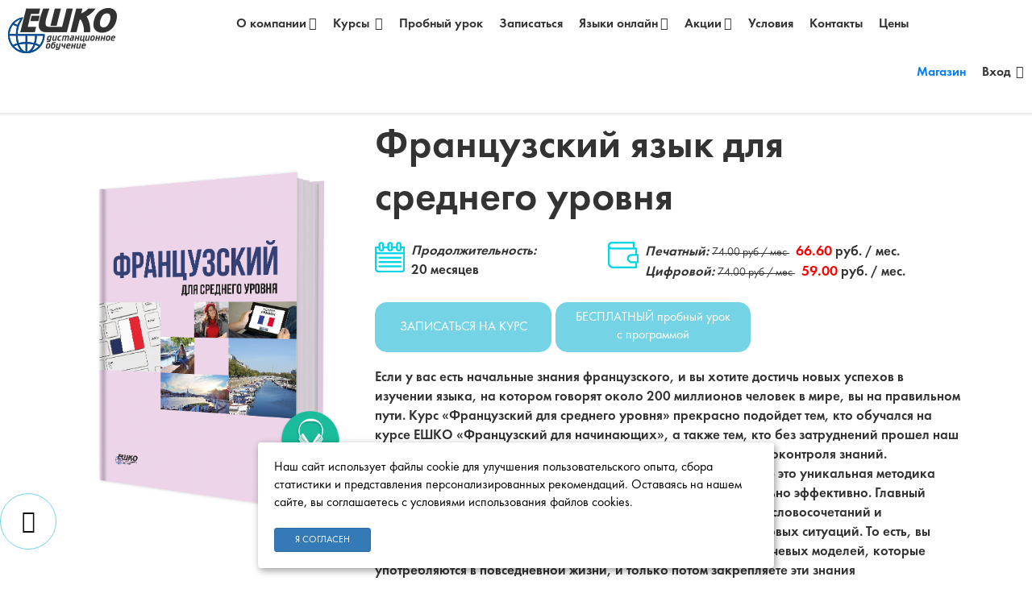

--- FILE ---
content_type: text/html; charset=UTF-8
request_url: https://www.eshko.by/francuzski_jazyk_dla_srednego_urovna
body_size: 21373
content:
<!doctype html>
<html lang="ru">

<head>

    <meta charset="UTF-8" />
	
    <meta name="viewport" content="width=device-width, user-scalable=no, initial-scale=1.0, maximum-scale=1.0, minimum-scale=1.0" />
	<script charset="UTF-8" src="//web.webpushs.com/js/push/9aa25b1d4b96ae0771d902cff90e497d_1.js" async></script>
	<title>Курс Французский язык для среднего уровня поможет вам расширить свои знания.</title>
<meta name="description" content="Курс Французский язык для среднего уровня разработан для всех кто не хочет останавливаться на достигнутом и продолжить углублять и совершенствовать свои знания." />

       	<meta name="revisit" content="10 days" />
	
    <meta name="p:domain_verify" content="3217a8a2cdce2a9299cda4a438afc6c0"/>
    <meta name='yandex-verification' content='4f4b09cc4e274234' />
    <meta name="google-site-verification" content="8pkw69MIBJc_SHvMLjt1Xlt9hxomZssE195a3LflbUg" />
    <meta name="google-site-verification" content="QWKnMv-08ss8RYGjJr1nLhAU1NVq66v3GKDyDTRMwlA" />

    <meta property="og:title" content="Курс Французский язык для среднего уровня поможет вам расширить свои знания." />
    <meta property="og:description" content="Курс Французский язык для среднего уровня разработан для всех кто не хочет останавливаться на достигнутом и продолжить углублять и совершенствовать свои знания." />
	
    <meta property="og:image" content="/img/tabs/fragment-1_bg.jpg" />
    <link rel="shortcut icon" href="favicon.ico" type="image/x-icon" />

    <link rel="stylesheet" type="text/css" href="/themes/new2017/css/bootstrap.min.css" />    <link rel="stylesheet" type="text/css" href="/themes/new2017/css/slick.css" />    <link rel="stylesheet" type="text/css" href="/themes/new2017/css/slick-theme.css" />    <link rel="stylesheet" type="text/css" href="/themes/new2017/css/font-awesome.css" />    <link rel="stylesheet" type="text/css" href="/themes/new2017/css/jquery-ui.css" />    <link rel="stylesheet" type="text/css" href="/themes/new2017/css/pop-up-window-style.css" />
    
<link rel="stylesheet" type="text/css" href="/themes/new2017/css/style_product.css" />
    <script type="text/javascript" src="/themes/new2017/js/jquery-3.2.1.min.js"></script>    <script type="text/javascript" src="/themes/new2017/js/jquery-migrate-1.4.1.min.js"></script>    <script type="text/javascript" src="/themes/new2017/js/jquery-ui.min.js"></script>    <script type="text/javascript" src="/themes/new2017/js/bootstrap.min.js"></script>    <script type="text/javascript" src="/themes/new2017/js/slick.min.js"></script>    <script type="text/javascript" src="/themes/new2017/js/main.js"></script>    <script type="text/javascript" src="/themes/new2017/js/pop-up-window.js"></script>
    <!-- Yandex.Metrika counter -->
<script type="text/javascript" >
  (function(m,e,t,r,i,k,a){m[i]=m[i]||function(){(m[i].a=m[i].a||[]).push(arguments)};
   m[i].l=1*new Date();k=e.createElement(t),a=e.getElementsByTagName(t)[0],k.async=1,k.src=r,a.parentNode.insertBefore(k,a)})
   (window, document, "script", "https://mc.yandex.ru/metrika/tag.js", "ym");

   ym(1750349, "init", {
        clickmap:true,
        trackLinks:true,
        accurateTrackBounce:true,
        webvisor:true,
        trackHash:true
   });
</script>
<noscript><div><img src="https://mc.yandex.ru/watch/1750349" style="position:absolute; left:-9999px;" alt="" /></div></noscript>
<!-- /Yandex.Metrika counter -->
    <!-- Google Tag Manager -->
<script>(function(w,d,s,l,i){w[l]=w[l]||[];w[l].push({'gtm.start':
new Date().getTime(),event:'gtm.js'});var f=d.getElementsByTagName(s)[0],
j=d.createElement(s),dl=l!='dataLayer'?'&l='+l:'';j.async=true;j.src=
'https://www.googletagmanager.com/gtm.js?id='+i+dl;f.parentNode.insertBefore(j,f);
})(window,document,'script','dataLayer','GTM-M7X4CL5');</script>
<!-- End Google Tag Manager -->
		<!-- admitad -->
	<script id="_a_admitag" src="https://cdn.teleportapi.com/admitag.min.js?campaign_code=3f41a337e4" defer></script>
<!-- /admitad -->
<script type="text/javascript">

  var _gaq = _gaq || [];
  _gaq.push(['_setAccount', 'UA-32418514-1']);
  _gaq.push(['_trackPageview']);

  (function() {
    var ga = document.createElement('script'); ga.type = 'text/javascript'; ga.async = true;
    ga.src = ('https:' == document.location.protocol ? 'https://ssl' : 'http://www') + '.google-analytics.com/ga.js';
    var s = document.getElementsByTagName('script')[0]; s.parentNode.insertBefore(ga, s);
  })();

</script>

	<!-- Yandex.Metrika counter -->
<script type="text/javascript" >
   (function(m,e,t,r,i,k,a){m[i]=m[i]||function(){(m[i].a=m[i].a||[]).push(arguments)};
   m[i].l=1*new Date();k=e.createElement(t),a=e.getElementsByTagName(t)[0],k.async=1,k.src=r,a.parentNode.insertBefore(k,a)})
   (window, document, "script", "https://mc.yandex.ru/metrika/tag.js", "ym");

   ym(1750349, "init", {
        clickmap:true,
        trackLinks:true,
        accurateTrackBounce:true,
        webvisor:true,
        trackHash:true
   });
</script>
<noscript><div><img src="https://mc.yandex.ru/watch/1750349" style="position:absolute; left:-9999px;" alt="" /></div></noscript>
<!-- /Yandex.Metrika counter -->
	


    <script src="https://cdn.gravitec.net/storage/6e809e358d68b35076f73e34c5fea314/client.js" async></script>
    <script src="//yandex.st/jquery/cookie/1.0/jquery.cookie.min.js"></script>
    <script src="https://www.google.com/recaptcha/api.js" async defer></script>
	

	
		<!-- admitad -->
	<script id="_a_admitag" src="https://cdn.teleportapi.com/admitag.min.js?campaign_code=3f41a337e4" defer></script>
<!-- /admitad -->

</head>

<body>

                <!-- Google Tag Manager (noscript) -->
    <noscript>
        <iframe src="https://www.googletagmanager.com/ns.html?id=GTM-M7X4CL5"
        height="0" width="0" style="display:none;visibility:hidden">
        </iframe>
    </noscript>
    <!-- End Google Tag Manager (noscript) -->
    
    <header id="header">
    <nav>
        <div class="container-fluid">
            <div class="row">

                <nav class="navbar navbar-fixed-top">
    <div class="navbar-header">
        <!-- Кнопка с полосочками, которая открывает меню на мобильных устройствах -->
        <button type="button" class="navbar-toggle collapsed" data-toggle="collapse" data-target="#main-menu" aria-expanded="false">
            <span class="sr-only">Toggle navigation</span>
            <span class="icon-bar"></span>
            <span class="icon-bar"></span>
            <span class="icon-bar"></span>
        </button>
        <!-- Бренд или логотип фирмы (обычно содержит ссылку на главную страницу) -->
        <a class="logo" href="https://www.eshko.by">
            <img class="img-responsive" src="/themes/new2017/img/new_logo_eshko_rus.png" alt="logo" />
        </a>
    </div>
    <!-- Содержимое меню (коллекция навигационных ссылок, формы и др.) -->
    <div class="collapse navbar-collapse" id="main-menu" >
        <!-- Список ссылок, расположенных слева -->
        <ul class="nav navbar-nav navigate">
            <!--Элемент с классом active отображает ссылку подсвеченной -->
				<li class="menu">
               <a class="drop-menu" href="https://www.eshko.by/about">О компании<i class="fa fa-angle-down"></i></a>
<ul class="close-list">
 <li><a class="news" href="https://www.eshko.by/about">О компании<i class="hidden-lg hidden-md hidden-sm fa fa-angle-double-right"></i></a></li>			
			        <li><a class="news" href="https://www.eshko.by/novosti">Новости <i class="hidden-lg hidden-md hidden-sm fa fa-angle-double-right"></i></a></li>
                    <li><a href="/novosti?is_adv=1">Рекламные мероприятия <i class="hidden-lg hidden-md hidden-sm fa fa-angle-double-right"></i></a></li>
                    <li><a href="https://www.eshko.by/otzyvy">Отзывы <i class="hidden-lg hidden-md hidden-sm fa fa-angle-double-right"></i></a></li>
                    <li><a href="https://www.eshko.by/novye-kursy">Новинки <i class="hidden-lg hidden-md hidden-sm fa fa-angle-double-right"></i></a></li>
                    <li><a href="/webinars">Вебинары <i class="hidden-lg hidden-md hidden-sm fa fa-angle-double-right"></i></a></li>
                    <li><a href="https://www.eshko.by/vopros-otvet">Вопрос-ответ <i class="hidden-lg hidden-md hidden-sm fa fa-angle-double-right"></i></a></li>
                    <li><a class="delivery" href="https://www.eshko.by/pochtovaya_dostavka">Доставка <i class="hidden-lg hidden-md hidden-sm fa fa-angle-double-right"></i></a></li>
                                        <li><a href="https://www.eshko.by/tests">Языковые тесты <i class="hidden-lg hidden-md hidden-sm fa fa-angle-double-right"></i></a></li>
					 <li><a href="https://www.eshko.by?text_id=208">Творчество наших студентов<i class="hidden-lg hidden-md hidden-sm fa fa-angle-double-right"></i></a></li>
						 <!--li><a href="https://www.eshko.by/promo/34468">Заказ итогового теста<i class="hidden-lg hidden-md hidden-sm fa fa-angle-double-right"></i></a></li-->


                                        <!-- <li><a href="https://www.eshko.by/vacancy">Вакансии <i class="hidden-lg hidden-md hidden-sm fa fa-angle-double-right"></i></a></li> -->
			
			</ul></li>
            

            <li class="menu">
			
                <a class="drop-menu" href="#">Курсы <i class="fa fa-angle-down"></i></a>
<ul class="close-list">
    
    <li class="open-hover enclosed-menu menu-item">
        <a href="https://www.eshko.by/jazykovie_kursi">
            Языковые курсы <i class="fa fa-angle-right "></i>
        </a>
        <ul class="close-list">
                            <li class="open-hover enclosed-menu menu-item">
    <a href="https://www.eshko.by/kursy-anglijskogo-yazyka">Английский <i class="fa fa-angle-right "></i></a>
    <ul class="close-list">
	         <li><a href="https://www.eshko.by/anglijski_jazyk_dla_nacinausih_extra_online">Английский язык для начинающих Extra + онлайн-версия уроков </a></li>
        <!--li><a href="https://www.eshko.by/anglijski_jazyk_dla_nacinausih_extra">Английский язык для начинающих Extra </a></li-->
        <li><a href="https://www.eshko.by/anglijski_jazyk_dla_nacinausih">Английский язык для начинающих </a></li>
        <li><a href="https://www.eshko.by/anglijski_jazyk_dla_srednego_extra_online">Английский для среднего уровня Extra + онлайн-версия уроков </a></li>
        <li><a href="https://www.eshko.by/anglijski_jazyk_dla_srednego_extra">Английский язык для среднего уровня Extra </a></li>
        <li><a href="https://www.eshko.by/anglijski_jazyk_dla_srednego_urovna">Английский язык для среднего уровня </a></li>
        <li><a href="https://www.eshko.by/anglijski_jazyk_dla_vishego_extra_online">Английский для высшего уровня Extra + онлайн-версия уроков </a></li>
        <li><a href="https://www.eshko.by/anglijski_jazyk_dla_vyssego_urovna">Английский язык для высшего уровня </a></li>
        <li><a href="https://www.eshko.by/delovoj_anglijskij">Деловой английский </a></li>
		<li><a href="https://www.eshko.by/delovoj_anglijskij_extra">Деловой английский EXTRA + онлайн-версия уроков</a></li>
        <li><a href="https://www.eshko.by/anglijskij_dla_detej_i_skolnikov">Английский для детей + онлайн-версия уроков</a></li>
		
    </ul>
</li>

<li class="open-hover enclosed-menu menu-item">
    <a href="https://www.eshko.by/kursy-polskogo-yazyka">Польский <i class="fa fa-angle-right "></i></a>
    <ul class="close-list">
        <li><a href="https://www.eshko.by/polski_jazyk_dla_nacinausih_online">Польский язык для начинающих + онлайн-версия уроков </a></li>
        <li><a href="https://www.eshko.by/polski_jazyk_dla_nacinausih">Польский язык для начинающих </a></li>
        <li><a href="https://www.eshko.by/polski_jazyk_dla_srednego_urovna">Польский для среднего уровня </a></li>
        <li><a href="https://www.eshko.by/polskij-dlya-srednego-urovnya-online">Польский для среднего уровня + онлайн-версия уроков</a></li>
    </ul>
</li>

<li class="open-hover enclosed-menu menu-item">
    <a href="https://www.eshko.by/kursy-nemeckogo-yazyka">Немецкий <i class="fa fa-angle-right "></i></a>
    <ul class="close-list">
        <li><a href="https://www.eshko.by/nemeckij_dla_nacinausih_extra_online">Немецкий язык для начинающих Extra + онлайн-версия уроков </a></li>
        <!--li><a href="https://www.eshko.by/nemeckij_dla_nacinausih_extra">Немецкий для начинающих Extra </a></li-->
        <li><a href="https://www.eshko.by/nemecki_jazyk_dla_nacinausih">Немецкий язык для начинающих </a></li>
        <li><a href="https://www.eshko.by/nemecki_jazyk_dla_srednego_urovna">Немецкий язык для среднего уровня </a></li>
        <li><a href="https://www.eshko.by/nemecki_jazyk_dla_vyssego_urovna">Немецкий язык для высшего уровня </a></li>
        <li><a href="https://www.eshko.by/delovoj_nemeckij">Деловой немецкий </a></li>
        <li><a href="https://www.eshko.by/nemeckij_dla_detej">Немецкий для детей </a></li>
    </ul>
</li>

<li class="open-hover enclosed-menu menu-item">
    <a href="https://www.eshko.by/kursy-francuzskogo-yazyka">Французский <i class="fa fa-angle-right "></i></a>
    <ul class="close-list">
        <li><a href="https://www.eshko.by/francuzskij-dlya-nachinayushchih-extra-online">Французcкий для начинающих Extra + онлайн-версия уроков </a></li>
        <li><a href="https://www.eshko.by/francuzski_jazyk_dla_nacinausih">Французский язык для начинающих </a></li>
        <li><a href="https://www.eshko.by/francuzski_jazyk_dla_srednego_urovna">Французский язык для среднего уровня </a></li>
    </ul>
</li>

<li class="open-hover enclosed-menu menu-item">
    <a href="https://www.eshko.by/kursy-italyanskogo-yazyka">Итальянский <i class="fa fa-angle-right "></i></a>
    <ul class="close-list">
        <li><a href="https://www.eshko.by/italanski_jazyk_dla_nacinausih_extra_online">Итальянский для начинающих Extra + онлайн-версия уроков </a></li>
        <li><a href="https://www.eshko.by/italanski_jazyk_dla_nacinausih">Итальянский язык для начинающих </a></li>
        <li><a href="https://www.eshko.by/italanski_jazyk_dla_srednego_urovna">Итальянский язык для среднего уровня </a></li>
    </ul>
</li>

<li class="open-hover enclosed-menu menu-item">
    <a href="https://www.eshko.by/kursy-ispanskogo-yazyka">Испанский <i class="fa fa-angle-right "></i></a>
    <ul class="close-list">
        <li><a href="https://www.eshko.by/ispanskij-dlya-nachinayushchih-extra-online">Испанский для начинающих Extra + онлайн-версия уроков </a></li>
        <li><a href="https://www.eshko.by/ispanski_jazyk_dla_nacinausih">Испанский язык для начинающих </a></li>
        <li><a href="https://www.eshko.by/ispanski_jazyk_dla_srednego_urovna">Испанский язык для среднего уровня </a></li>
    </ul>
</li>

<li class="open-hover enclosed-menu menu-item">
    <a href="https://www.eshko.by/kursy-yaponskogo-yazyka">Японский <i class="fa fa-angle-right "></i></a>
    <ul class="close-list">
        <li><a href="https://www.eshko.by/japonski_jazyk_dla_nacinausih">Японский язык для начинающих + онлайн-версия уроков </a></li>
    </ul>
</li>

<li class="open-hover enclosed-menu menu-item">
    <a href="https://www.eshko.by/kursy-arabskogo-yazyka">Арабский <i class="fa fa-angle-right "></i></a>
    <ul class="close-list">
        <li><a href="https://www.eshko.by/arabski_jazyk_dla_nacinausih">Арабский язык для начинающих </a></li>
        <li><a href="https://www.eshko.by/arabskij-yazyk-dlya-nachinayushchih-onlajn">Арабский язык для начинающих + онлайн-версия уроков </a></li>
    </ul>
</li>

<li class="open-hover enclosed-menu menu-item">
    <a href="https://www.eshko.by/kursy-kitajskogo-yazyka">Китайский <i class="fa fa-angle-right "></i></a>
    <ul class="close-list">
        <li><a href="https://www.eshko.by/kitajski_jazyk_dla_nacinausih">Китайский язык для начинающих </a></li>
        <li><a href="https://www.eshko.by/kitajskij-yazyk-dlya-nachinayushchih-online">Китайский язык для начинающих + онлайн-версия уроков </a></li>
    </ul>
</li>

<li class="open-hover enclosed-menu menu-item">
    <a href="https://www.eshko.by/kursy-tureckogo-yazyka">Турецкий <i class="fa fa-angle-right "></i></a>
    <ul class="close-list">
        <li><a href="https://www.eshko.by/turecki_jazik_dla_nacinausih_plus_online">Турецкий для начинающих + онлайн-версия уроков </a></li>
        <li><a href="https://www.eshko.by/turecki_jazik_dla_nacinausih">Турецкий для начинающих </a></li>
    </ul>
</li>

<li class="open-hover enclosed-menu menu-item">
    <a href="https://www.eshko.by/kursy-cheshskogo-yazyka">Чешский <i class="fa fa-angle-right "></i></a>
    <ul class="close-list">
        <li><a href="https://www.eshko.by/chehski_dla_nacinausih">Чешский для начинающих + онлайн-версия уроков </a></li>
        <li><a href="https://www.eshko.by/cheshskij-dlya-nachinayushchih">Чешский для начинающих </a></li>
    </ul>
</li>

<li class="open-hover enclosed-menu menu-item">
    <a href="https://www.eshko.by/kursy-portugalskogo-yazyka">Португальский <i class="fa fa-angle-right "></i></a>
    <ul class="close-list">
        <li><a href="https://www.eshko.by/portugalskij-dlya-nachinayushchih">Португальский для начинающих </a></li>
    </ul>
</li>
                    </ul>
    </li>

    
    <li class="open-hover enclosed-menu menu-item">
        <a href="https://www.eshko.by/buzines_menedgment">
            Бизнес-менеджмент <i class="fa fa-angle-right "></i>
        </a>
        <ul class="close-list">
            			
                				 
                    <li class="open-hover enclosed-menu menu-item">
                        <a href="https://www.eshko.by/menedzer_po_logistike">Менеджер по логистике</a>
                    </li>
                				 
                    <li class="open-hover enclosed-menu menu-item">
                        <a href="https://www.eshko.by/kommerceskij_predstavitel">Коммерческий представитель</a>
                    </li>
                				 
                    <li class="open-hover enclosed-menu menu-item">
                        <a href="https://www.eshko.by/menedgment">Менеджмент организации</a>
                    </li>
                				 
                    <li class="open-hover enclosed-menu menu-item">
                        <a href="https://www.eshko.by/menedzher-po-prodazham">Менеджер по продажам</a>
                    </li>
                				  
                    </ul>
    </li>

    
    <li class="open-hover enclosed-menu menu-item">
        <a href="https://www.eshko.by/office_menedgment">
            Офис-менеджмент <i class="fa fa-angle-right "></i>
        </a>
        <ul class="close-list">
            			
                				 
                    <li class="open-hover enclosed-menu menu-item">
                        <a href="https://www.eshko.by/sekretar_referent">Секретарь-референт</a>
                    </li>
                				 
                    <li class="open-hover enclosed-menu menu-item">
                        <a href="https://www.eshko.by/ofis_menedzer">Офис-менеджер</a>
                    </li>
                				 
                    <li class="open-hover enclosed-menu menu-item">
                        <a href="https://www.eshko.by/etiket">Этикет, организация торжеств и деловых мероприятий</a>
                    </li>
                				  
                    </ul>
    </li>

    
    <li class="open-hover enclosed-menu menu-item">
        <a href="https://www.eshko.by/finansi_uchet">
            Финансы и учет <i class="fa fa-angle-right "></i>
        </a>
        <ul class="close-list">
            			
                				 
                    <li class="open-hover enclosed-menu menu-item">
                        <a href="https://www.eshko.by/buhgalterski_ucet_na_PK">Бухгалтерский учет на ПК</a>
                    </li>
                				 
                    <li class="open-hover enclosed-menu menu-item">
                        <a href="https://www.eshko.by/osnovy_buhgalterskogo_uceta">Основы бухгалтерского учета</a>
                    </li>
                				 
                    <li class="open-hover enclosed-menu menu-item">
                        <a href="https://www.eshko.by/finansoviy_uchet">Финансовый учет по международным стандартам</a>
                    </li>
                				  
                    </ul>
    </li>

    
    <li class="open-hover enclosed-menu menu-item">
        <a href="https://www.eshko.by/marketing_i_pr">
            Маркетинг, реклама, PR <i class="fa fa-angle-right "></i>
        </a>
        <ul class="close-list">
            			
                				 
                    <li class="open-hover enclosed-menu menu-item">
                        <a href="https://www.eshko.by/specialist_po_marketingu">Специалист по маркетингу</a>
                    </li>
                				 
                    <li class="open-hover enclosed-menu menu-item">
                        <a href="https://www.eshko.by/menedzer_po_reklame">Менеджер по рекламе</a>
                    </li>
                				 
                    <li class="open-hover enclosed-menu menu-item">
                        <a href="https://www.eshko.by/PR-menedzer">Менеджер по связям с общественностью (PR-менеджер)</a>
                    </li>
                				  
                    </ul>
    </li>

    
    <li class="open-hover enclosed-menu menu-item">
        <a href="https://www.eshko.by/iskusstvo_i_disayn">
            Искусство и дизайн <i class="fa fa-angle-right "></i>
        </a>
        <ul class="close-list">
            			
                				 
                    <li class="open-hover enclosed-menu menu-item">
                        <a href="https://www.eshko.by/dizajn-interjera-v-3ds-max">Дизайн интерьера в 3DS Max</a>
                    </li>
                				 
                    <li class="open-hover enclosed-menu menu-item">
                        <a href="https://www.eshko.by/iskusstvo_fotografii">Искусство фотографии</a>
                    </li>
                				 
                    <li class="open-hover enclosed-menu menu-item">
                        <a href="https://www.eshko.by/dizajn_i_oformlenie_interera">Дизайн и оформление интерьера</a>
                    </li>
                				 
                    <li class="open-hover enclosed-menu menu-item">
                        <a href="https://www.eshko.by/krojka_i_sitee">Курс кройки и шитья</a>
                    </li>
                				 
                    <li class="open-hover enclosed-menu menu-item">
                        <a href="https://www.eshko.by/sadovyj_dizajn">Садово-парковый дизайн</a>
                    </li>
                				 
                    <li class="open-hover enclosed-menu menu-item">
                        <a href="https://www.eshko.by/cvetocnyj_dizajn">Цветочный дизайн</a>
                    </li>
                				 
                    <li class="open-hover enclosed-menu menu-item">
                        <a href="https://www.eshko.by/risovanie_i_givopis">Рисование и живопись</a>
                    </li>
                				 
                    <li class="open-hover enclosed-menu menu-item">
                        <a href="https://www.eshko.by/dizajn_odezdy">Конструирование и дизайн модной одежды</a>
                    </li>
                				 
                    <li class="open-hover enclosed-menu menu-item">
                        <a href="https://www.eshko.by/vazanie">Искусство вязания</a>
                    </li>
                				  
                    </ul>
    </li>

    
    <li class="open-hover enclosed-menu menu-item">
        <a href="https://www.eshko.by/krasota_zdorowie">
            Красота и здоровье <i class="fa fa-angle-right "></i>
        </a>
        <ul class="close-list">
            			
                				 
                    <li class="open-hover enclosed-menu menu-item">
                        <a href="https://www.eshko.by/visagist_stilist">Визажист-стилист</a>
                    </li>
                				 
                    <li class="open-hover enclosed-menu menu-item">
                        <a href="https://www.eshko.by/pedikur_i_manikur">Мастер маникюра и педикюра</a>
                    </li>
                				 
                    <li class="open-hover enclosed-menu menu-item">
                        <a href="https://www.eshko.by/parikmaherskoe_iskusstvo">Парикмахерское искусство</a>
                    </li>
                				 
                    <li class="open-hover enclosed-menu menu-item">
                        <a href="https://www.eshko.by/sovremennaa_kosmetologia">Современная косметология</a>
                    </li>
                				 
                    <li class="open-hover enclosed-menu menu-item">
                        <a href="https://www.eshko.by/sekrety_sovremennoj_kuhni">Секреты современной кухни</a>
                    </li>
                				 
                    <li class="open-hover enclosed-menu menu-item">
                        <a href="https://www.eshko.by/netradicionnaa_medicina">Нетрадиционная медицина</a>
                    </li>
                				 
                    <li class="open-hover enclosed-menu menu-item">
                        <a href="https://www.eshko.by/joga">Йога</a>
                    </li>
                				 
                    <li class="open-hover enclosed-menu menu-item">
                        <a href="https://www.eshko.by/fitnes_i_zdorove">Фитнес и здоровье</a>
                    </li>
                				 
                    <li class="open-hover enclosed-menu menu-item">
                        <a href="https://www.eshko.by/massage">Курс массажа</a>
                    </li>
                				  
                    </ul>
    </li>

    
    <li class="open-hover enclosed-menu menu-item">
        <a href="https://www.eshko.by/komputer_kursi">
            Компьютерные курсы <i class="fa fa-angle-right "></i>
        </a>
        <ul class="close-list">
            			
                				 
                    <li class="open-hover enclosed-menu menu-item">
                        <a href="https://www.eshko.by/programmirovanie_na_python">Программирование на PYTНON для начинающих</a>
                    </li>
                				 
                    <li class="open-hover enclosed-menu menu-item">
                        <a href="https://www.eshko.by/cybersecurity">Кибербезопасность. Базовый курс</a>
                    </li>
                				 
                    <li class="open-hover enclosed-menu menu-item">
                        <a href="https://www.eshko.by/programmirovanie_dla_nacinausih"> Программирование для начинающих</a>
                    </li>
                				 
                    <li class="open-hover enclosed-menu menu-item">
                        <a href="https://www.eshko.by/web_dizajn">WEB-дизайн</a>
                    </li>
                				 
                    <li class="open-hover enclosed-menu menu-item">
                        <a href="https://www.eshko.by/komputernaa_grafika">Компьютерная графика</a>
                    </li>
                				 
                    <li class="open-hover enclosed-menu menu-item">
                        <a href="https://www.eshko.by/kompyuternaya-gramotnost-dlya-vzroslyh">Компьютерная грамотность для взрослых</a>
                    </li>
                				  
                    </ul>
    </li>

    
    <li class="open-hover enclosed-menu menu-item">
        <a href="https://www.eshko.by/muzi_i_tanci">
            Музыкальные курсы <i class="fa fa-angle-right "></i>
        </a>
        <ul class="close-list">
            			
                				 
                    <li class="open-hover enclosed-menu menu-item">
                        <a href="https://www.eshko.by/ucimsa_igrat_na_gitare">Учимся играть на гитаре</a>
                    </li>
                				 
                    <li class="open-hover enclosed-menu menu-item">
                        <a href="https://www.eshko.by/igraem_na_klavisnyh_instrumentah">Играем на клавишных инструментах</a>
                    </li>
                				  
                    </ul>
    </li>

    
    <li class="open-hover enclosed-menu menu-item">
        <a href="https://www.eshko.by/xobbi">
            Хобби-курсы <i class="fa fa-angle-right "></i>
        </a>
        <ul class="close-list">
            			
                				 
                    <li class="open-hover enclosed-menu menu-item">
                        <a href="https://www.eshko.by/kurs-psihologii">Курс психологии часть 1</a>
                    </li>
                				 
                    <li class="open-hover enclosed-menu menu-item">
                        <a href="https://www.eshko.by?info=808">Курс психологии часть 2</a>
                    </li>
                				 
                    <li class="open-hover enclosed-menu menu-item">
                        <a href="https://www.eshko.by/astrologia">Курс астрологии</a>
                    </li>
                				 
                    <li class="open-hover enclosed-menu menu-item">
                        <a href="https://www.eshko.by/iskusstvo_fen_suj">Искусство фэн-шуй</a>
                    </li>
                				 
                    <li class="open-hover enclosed-menu menu-item">
                        <a href="https://www.eshko.by/karty_taro">Карты Таро</a>
                    </li>
                				  
                    </ul>
    </li>

    
    <li class="open-hover enclosed-menu menu-item">
        <a href="https://www.eshko.by/pedagogika">
            Педагогика и развитие личности <i class="fa fa-angle-right "></i>
        </a>
        <ul class="close-list">
            			
                				 
                    <li class="open-hover enclosed-menu menu-item">
                        <a href="https://www.eshko.by/kurs_molodoy_mamy">Курс молодой мамы. Уход за ребенком первого года жизни.</a>
                    </li>
                				 
                    <li class="open-hover enclosed-menu menu-item">
                        <a href="https://www.eshko.by/vospitanie_rebenka">Воспитание ребенка с рождения до 5 лет</a>
                    </li>
                				 
                    <li class="open-hover enclosed-menu menu-item">
                        <a href="https://www.eshko.by/podgotovka_k_schkole">Готовим ребенка к школе</a>
                    </li>
                				 
                    <li class="open-hover enclosed-menu menu-item">
                        <a href="https://www.eshko.by/Skorostnoe_chtenie">Скоростное чтение и запоминание</a>
                    </li>
                				 
                    <li class="open-hover enclosed-menu menu-item">
                        <a href="https://www.eshko.by/uchimsya_uchitsa">Мини-курс по эффективному усвоению знаний "Учимся учиться"</a>
                    </li>
                				  
                    </ul>
    </li>

    
    <li class="open-hover enclosed-menu menu-item">
        <a href="https://www.eshko.by/uhod-i-zabota">
            Уход и забота <i class="fa fa-angle-right "></i>
        </a>
        <ul class="close-list">
            			
                				 
                    <li class="open-hover enclosed-menu menu-item">
                        <a href="https://www.eshko.by/sidelka-sestrinskij-uhod-na-domu">Сиделка: сестринский уход на дому</a>
                    </li>
                				 
                    <li class="open-hover enclosed-menu menu-item">
                        <a href="https://www.eshko.by/gruming-dressirovka-sobak">Собака: уход, дрессировка, груминг</a>
                    </li>
                				  
                    </ul>
    </li>

    
    <li class="open-hover enclosed-menu menu-item">
        <a href="https://www.eshko.by/novye-kursy">
            Новые курсы <i class="fa fa-angle-right"></i>
        </a>
        <ul class="close-list">

            
            <li class="open-hover enclosed-menu menu-item">
                <a href="https://www.eshko.by/anglijski_jazyk_dla_vishego_extra_online">Английский для высшего уровня Extra + онлайн-версия уроков</a>
            </li>

            
            <li class="open-hover enclosed-menu menu-item">
                <a href="https://www.eshko.by/programmirovanie_na_python">Программирование на PYTНON для начинающих</a>
            </li>

            
            <li class="open-hover enclosed-menu menu-item">
                <a href="https://www.eshko.by/cybersecurity">Кибербезопасность. Базовый курс</a>
            </li>

            
            <li class="open-hover enclosed-menu menu-item">
                <a href="https://www.eshko.by/komputernaa_grafika">Компьютерная графика</a>
            </li>

            
            <li class="open-hover enclosed-menu menu-item">
                <a href="https://www.eshko.by/kurs-psihologii">Курс психологии часть 1</a>
            </li>

            
            <li class="open-hover enclosed-menu menu-item">
                <a href="https://www.eshko.by?info=808">Курс психологии часть 2</a>
            </li>

            
            <li class="open-hover enclosed-menu menu-item">
                <a href="https://www.eshko.by/kurs_molodoy_mamy">Курс молодой мамы. Уход за ребенком первого года жизни.</a>
            </li>

            
            <li class="open-hover enclosed-menu menu-item">
                <a href="https://www.eshko.by/sidelka-sestrinskij-uhod-na-domu">Сиделка: сестринский уход на дому</a>
            </li>

            
            <li class="open-hover enclosed-menu menu-item">
                <a href="https://www.eshko.by/gruming-dressirovka-sobak">Собака: уход, дрессировка, груминг</a>
            </li>

            
        </ul>
    </li>
	
</ul>            </li>

            <li><a href="https://www.eshko.by?page=order&type=free_download">Пробный урок</a></li>
            <li><a href="https://www.eshko.by?page=order">Записаться</a></li>
	<li class="menu">
               <a class="drop-menu" href="#"> Языки онлайн<i class="fa fa-angle-down"></i></a>
<ul class="close-list">			
			         <li>
        <a href="https://www.eshko.by/promo/66564">
     С 19 по 20 января 2026 скидка 50% при покупке всего уровня A1,A2,B1,В1+,В2,С1 
        </a>
		    </li>
						      
			
			</ul></li>
			
			<li class="menu">
               <a class="drop-menu" href="#">Акции<i class="fa fa-angle-down"></i></a>
<ul class="close-list">
   <!--li class="enclosed-menu menu-item">
        <a href="https://www.eshko.by/price">
          При онлайн-оплате первого месяца обучения получите второй месяц в подарок!
        </a>
		    </li-->
	        <!--li  class="enclosed-menu menu-item">
        <a href="https://www.eshko.by/promo/61502">
       Скидка 50% на онлайн курсы иностранного языка с электронными учебниками и интерактивной версией!
        </a>
		    </li-->
				  <!--li class="enclosed-menu menu-item">
        <a href="https://www.eshko.by/promo/61502">
      Учите иностранный язык онлайн с электронными учебниками и интерактивной версией. Скидка 70%!
        </a-->
		
		
		  <!-- class="enclosed-menu menu-item">
        <a href="https://www.eshko.by/promo/61502">
       177 руб. за уровень! Учите иностранный язык онлайн с электронными учебниками и интерактивной версией!
        </a-->
		
    <!-- class="enclosed-menu menu-item">
        <a href="https://www.eshko.by/promo/61502">
       Учите язык онлайн! Целый уровень за 177 BYN!
        </a>
		    </li-->
			
			
			
			
			<li class="enclosed-menu menu-item">
        <a href="https://www.eshko.by/promo/65120">
         Специальная цена на курсы с <span style="color: #f01515;">цифровыми учебниками</span> по 59 руб. в месяц + скидка 50% при оплате всего курса сразу! Акция действует с 19 по 20 января 2026!
        </a>
		    </li>  
			<li class="enclosed-menu menu-item">
        <a href="https://www.eshko.by/promo/66564">
          <span style="color: #f01515;">- 50%</span> Языки онлайн (интерактив + цифровые учебники) по уровням! С 19 по <span style="color: #f01515;">20 января 2026!</span>
        </a>
		    </li>   
				<li class="enclosed-menu menu-item">
        <a href="https://www.eshko.by/?page=price">
          Скидки на курсы с печатными учебниками от 10% до 30%
        </a>
		    </li> 
			
			<!--li class="enclosed-menu menu-item">
        <a href="https://www.eshko.by/promo/64112">
         Целый уровень языка онлайн + цифровые учебники. <span style="color: #f01515;">Скидка 55%!</span> (до 31 мая)
        </a>
		    </li>   
			<li class="enclosed-menu menu-item">
        <a href="https://www.eshko.by/promo/61514">
        Целый уровень языка онлайн<span style="color: #f01515;"> за 149 руб.!</span>  (до 31 мая)
        </a>
		    </li-->   
				

</ul>              </li>





            <li><a href="https://www.eshko.by/uslovia_obuchenia">Условия</a></li>
            <li><a href="https://www.eshko.by/kontakty">Контакты</a></li>
            <li><a href="https://www.eshko.by/price">Цены</a></li>
        </ul>
        <!-- Список ссылок, расположенный справа -->
        <ul class="nav navbar-nav navbar-right">
            <li>
                <a style="color: rgb(0, 125, 252);" href="http://shop.eshko.by/">Магазин</a>
            </li>
            <li>

                                    <a href="https://www.eshko.by/access/login">Вход <i class="fa fa-user-o"></i></a><br>
                    <!--<a class="small" href="--><!--">Регистрация</a>-->
                            </li>
        </ul>
    </div>
</nav>
























                <div class="clearfix"></div>

            </div>
        </div>
    </nav>
	

</header>

    
<section class="course-header france">
	<div class="container">
		<div class="row">
	
			<div class="col-sm-12">
			<div class="col-sm-4">
				<img class="photo" src="https://www.eshko.by/themes/new2017/img/books/8.png" alt="Французский язык для среднего уровня">
				</div>
				<div class="col-sm-8">
				

<div class="url"> 
<ol itemscope="" itemtype="https://schema.org/BreadcrumbList" style="margin-left: -38px;">

			
				 <li  itemprop="itemListElement" itemscope itemtype="https://schema.org/ListItem" style="display: inline;">
			<a itemprop="item" href="https://www.eshko.by/"><span itemprop="name">Главная</span></a>  <meta itemprop="position" content="1" />
			 </li>
			<span>/</span>
					
				 <li  itemprop="itemListElement" itemscope itemtype="https://schema.org/ListItem" style="display: inline;">
			<a itemprop="item" href="https://www.eshko.by/catalog"><span itemprop="name">Курсы</span></a>  <meta itemprop="position" content="2" />
			 </li>
			<span>/</span>
					
				 <li  itemprop="itemListElement" itemscope itemtype="https://schema.org/ListItem" style="display: inline;">
			<a itemprop="item" href="https://www.eshko.by/jazykovie_kursi"><span itemprop="name">Языковые курсы</span></a>  <meta itemprop="position" content="3" />
			 </li>
			<span>/</span>
					
				 <li class="breadcrum" itemprop="itemListElement" itemscope itemtype="https://schema.org/ListItem" style="display: inline;">
				<a itemprop="item" href="https://www.eshko.by/francuzski_jazyk_dla_srednego_urovna"> <span itemprop="name">Французский язык для среднего уровня</span></a> <meta itemprop="position" content="4" />
			   </li>
				
		<!--input class="inp w89" value="Ваш код рекламы: " style="text-align: right; border: 1px solid rgb(221, 221, 221); border-radius: 5px; height: 22px; padding-right: 5px; float: right; width: 151px;" type="text"-->
 </ol>

	
</div><!--/url--> 

 

				
				<h1>Французский язык для среднего уровня</h1>
				<div class="col-sm-5" style="margin-left: -15px;">
				<div class="agenda">
                        <img src="/themes/new2017/img/agenda.png" alt="">
                        <p><i><b>Продолжительность:</b> </i>
						<br>
						20 месяцев
						</p>
                        <div class="clearfix"></div>
                    </div>
				</div>
				<div class="col-sm-7" style="margin-left: -15px;">
				<div class="agenda">
                        <img src="/themes/new2017/img/purse.png" alt="">
                        <p><b><i>Печатный:</i></b>   <span class="smile"> <strike>74.00 
									 руб / мес </strike></span> &nbsp <span class="sred"><b>66.60</b></span> руб. / мес.        <br>
						<i><b>Цифровой:</b></i>  <span class="smile"> <strike>74.00 
									 руб / мес </strike></span> &nbsp  <span class="sred"><b>59.00</b></span> руб. / мес.
						</p>
                        <div class="clearfix"></div>
                    </div>
				</div>
			<div class="col-sm-12">
				<div class="buttons-course"  style="margin-left: -15px; margin-bottom: 20px;">
				
				 				 <a href="https://www.eshko.by?page=order&type=page%3Dorder&pid=8">ЗАПИСАТЬСЯ НА КУРС</a>
				   				
			
                    										<a class="buttons-courses" href="https://www.eshko.by?page=order&type=free_download&pid=8">БЕСПЛАТНЫЙ пробный урок<br>
с программой</a>
				</div>
				</div>
				<!--
                <a href="https://www.eshko.by?page=order&type=free_download&pid=8" style="text-align: justify;">
                    <img alt="" src="/files/Image/%D0%9A%D0%BD%D0%BE%D0%BF%D0%BA%D0%B8/%D1%80%D0%BE%D0%B7%D0%BE%D0%B2%D1%8B%D0%B5/button_03.png" style="width: 203px; height: 61px;"> -->
                </a>
				<p>Если у вас есть начальные знания французского, и вы хотите достичь новых успехов в изучении языка, на котором говорят около 200 миллионов человек в мире, вы на правильном пути. Курс &laquo;Французский для среднего уровня&raquo; прекрасно подойдет тем, кто обучался на курсе ЕШКО &laquo;Французский для начинающих&raquo;, а также тем, кто без затруднений прошел наш вступительный тест &laquo;Французский для среднего уровня&raquo; для самоконтроля знаний.<br />
В чем преимущество этого курса? Основной плюс, конечно же, &ndash; это уникальная методика ЕШКО, которая позволяет изучать язык естественно и максимально эффективно. Главный принцип этой методики &ndash; усвоение единиц языка (звуков, слов, словосочетаний и предложений) в контексте наиболее часто встречающихся языковых ситуаций. То есть, вы сначала рассматриваете и запоминаете большое количество речевых моделей, которые употребляются в повседневной жизни, и только потом закрепляете эти знания грамматическими правилами. Такой подход позволяет не терять интерес к обучению и быстро изучить язык.<br />
Именно этот курс даст вам возможность свободно себя чувствовать во Франции, с легкостью участвовать в дискуссиях на политические и экономические темы, свободно общаться в магазинах, ресторанах, театрах, конференциях, выставках, больницах. Так что, если вы хотите не просто знать французский, а знать его хорошо, добро пожаловать на курс &laquo;Французский для среднего уровня&raquo;.</p>
				
				</div>
			</div>
		</div>
		<p style="text-align: center;margin-top: 26px;"><a href="https://www.eshko.by/promo/61518"><img alt="" src="/files/Image/fr56.png" style="width: 85%;"></a></p>
	</div>
</section>


 

<section>
    <div class="cost">
        <div class="container">
            <div class="row">
				<div class="cost-block">
					<div class="course-cost-title">
						<h2 class="text-center">Стоимость</h2>
						<p class="text-center">Курс рассчитан на 20 месяцев обучения</p>
					</div>
					<div class="card-block">
						<div class="col-md-4 col-sm-12">
							<div class="card left-card">
								<!--p class="sale">Скидка 10%</p-->
								<div class="text-center">
									<p class="card-header" style="padding-top: 20px;">Ежемесячная оплата</p>
									
									<span class="line-through">
										<span>74.00 </span>
									</span>
								<p class="">	<span>
								<span style="font-family: &quot;FuturaBookC&quot;;font-size: 12px;margin: 0;">Печатный</span> 
										<span style="font-family: &quot;FuturaBookC&quot;;font-size: 30px;margin: 0;">66.60</span> <span style="font-family: &quot;FuturaBookC&quot;;font-size: 16px;margin: 0;">руб / мес</span>
									</span></p>
									
									<div style="display: block ruby;display: -webkit-inline-box;font-family: &quot;FuturaBookC&quot;;font-size: 30px;margin: 0;">
									<span style="font-family: &quot;FuturaBookC&quot;;font-size: 12px;margin: 0;color: black;">Цифровой</span>&nbsp;
									59.00 <span style="font-family: &quot;FuturaBookC&quot;;font-size: 16px;margin: 0;color: black;">&nbsp;руб / мес</span>
									</div>
									<p class="card-description">
										Вы получаете учебные<br /> материалы раз в месяц<br />
									</p>
									<div class="card-link">
										<a href="https://www.eshko.by?page=order&pid=8&type=month">Заказать</a>
									</div>
								</div>
							</div>
						</div> 
						<div class="col-md-4 col-sm-12">
							<div class="card center-card">
								<p class="sale">Скидка 30%</p>
								
								<div class="text-center">
									<p class="card-header">Оплата всего курса сразу</p>
									
									
									
										<span class="line-through">
											<span>1 480.00</span> <span style="font-family: &quot;FuturaBookC&quot;;font-size: 16px;margin: 0;">руб / мес</span>
										</span>
										
										<p class="old-price">1 036.00 <span style="font-family: &quot;FuturaBookC&quot;;font-size: 16px;margin: 0;">руб. </span>
							
									</p>
									 <span style="font-family: &quot;FuturaBookC&quot;;font-size: 20px;margin: 0;">(51.80 руб / мес)</span>
							
									
									
									<p class="card-description">
										Для тех кто хочет получить единоразово  все учебные материалы курса, самостоятельно выбрать свой
										темп обучения и получить <a href="#">ПОДАРКИ.</a> <i class="fa fa-gift fa-2x"></i>
									</p>
									<div class="card-links">
										<a href="https://www.eshko.by?page=order&pid=8&type=full">Заказать</a>
									</div>
								</div>
							</div>
						</div>
						<div class="col-md-4 col-sm-12">
							<div class="card1 right-card">
								<div class="right-card-sale">
								
								</div>
								<div class="text-center">
									<p class="card-header1">Бесплатный пробный урок</p>
																		
									<p class="card-description1">
										Выберите курс, <br>
укажите свои данные – <br>
и Вы получите<br>
бесплатный пробный урок <br>
с программой курса <br>
и системой обучения в ЕШКО!
									</p>
									<div class="card-linkas">
										<a href="https://www.eshko.by?page=order&type=free_download&pid=8">Заказать</a>
									</div>
								</div>
							</div>
						</div>
						<div class="clearfix"></div>
					</div>
                </div>
            </div>
			<p style="text-align: right;">С публичным договоромы вы можете ознакомиться по <a href="https://www.eshko.by/?text_id=185" target="_blank">ссылке.</a> </p>
        </div>
    </div>
</section>
<section class="skill-section">

    <div class="container">
        <div class="row">
            
            
            <h2 class="text-center">Какие навыки и умения получают выпускники курса</h2>

            <ul class="skills">
                <li id="show1"><a class="hidden-xs" href="#">1. Грамматика</a></li>
                <li class="hidden-xs"><span></span></li>
                <li id="show2"><a class="hidden-xs" href="#">2. Произношение</a></li>
                <li class="hidden-xs"><span></span></li>
                <li id="show3"><a class="hidden-xs" href="#">3. Разговорные навыки</a></li>
                <li class="hidden-xs"><span></span></li>
                <li id="show4"><a class="hidden-xs" href="#">4. Чтение и письмо</a></li>
            </ul>

            <div class="info">
				<div id="p1"><p>В курсе среднего уровня французского языка вам предлагаются 16 учебных журналов и 4 сборника упражнений. Грамматике уделяется большое внимание, так как, изучая грамматику в курсе для начинающих, вы получили лишь общее представление об основных конструкциях французского текста. Здесь же вы сможете получить более глубокие знания, начнете разбираться во французской грамматике очень хорошо.</p>
</div>
				<div id="p2"><p>Наши уроки французского языка для среднего уровня построены таким образом, что вы быстро научитесь правильно говорить. Курс снабжен аудиоматериалами, которые записаны с французскими дикторами, носителями языка. Слушая и повторяя тексты, подобранные именно для наилучшего восприятия на слух, вы быстро приобретете столь необходимый навык.</p>
</div>
				<div id="p3"><p>Огромное количество тщательно продуманных упражнений и диалогов, которые вы можете скачать в личном кабинете студента, позволят вам сразу же погрузиться в необходимую языковую среду. По окончании курса вы основательно пополните свой словарный запас и освоите французский язык на хорошем среднем уровне.</p>

<p>&nbsp;</p>
</div>
				<div id="p4"><p>Теперь вы не просто сможете понимать содержание французского текста, но и всесторонне оценить прочитанное; вы также сможете читать адаптированную литературу на французском языке.</p>
</div>
			</div>

            
            <div class="text-center box-link">
			 				   <a class="header-link" href="https://www.eshko.by?page=order&type=full&pid=8">Записаться на курс</a>
				                   <a class="header-link" href="https://www.eshko.by?page=order&type=free_download&pid=8">Бесплатный урок</a>
            </div>


        </div>
    </div>

</section>
<section class="text-block">
    <div class="container">
        <div class="row">
        		<p><span style="font-size:18px;"><strong>Преподаватель о курсе</strong></span></p>

<p><span style="font-size: 13px;"><img alt="" src="/files/Image/prepods/%D0%BC%D0%B5%D0%BB%D0%B0%D0%BD%D0%B8.jpg" style="width: 150px; height: 174px; margin: 10px; float: left;" /><span style="font-size:16px;">Вы хотите продолжить самостоятельное изучение французского? Вы уже окончили курс ЕШКО &quot;Французский для начинающих&quot; и не хотите останавливаться на достигнутом? Предлагает Вам перейти к следующему курсу &ndash;&quot;Французский для среднего уровня&quot;.</span></span><br style="font-size: 13px;" />
<span style="font-size:16px;">Чем этот курс отличается от предыдущего, спросите Вы?<br style="font-size: 13px;" />
Именно этот курс позволит Вам не только усовершенствовать свою грамматику, но и существенно расширить словарный запас. Благодаря полученным знаниям Вы с легкостью поддержите беседу на самые разные темы и в самых разных жизненных ситуациях. Так, уделяя занятиям минимум 30 минут в день, Вы сможете самостоятельно, а главное быстро выучить французский язык не выходя из дома!&nbsp;В уроках курса рассматриваются популярные темы, которые помогут Вам всегда быть на высоте в беседе с французами: история Франции, французский фольклор, театр, политика, экономика и путешествия. Вы будете уверенно чувствовать себя в гостинице, в ресторане, на выставке, на станции техобслуживания автомобиля, в кабинете врача.&nbsp;Аудиозаписи к урокам курса, записанные носителями французского языка, помогут Вам научиться воспринимать французскую речь на слух и отработать правильное произношение.</span></p>

<p><strong><em><span style="font-size:16px;">Нго Батум Мелани, преподаватель курса &quot;Французский для среднего уровня&quot;</span></em></strong></p>
        </div>
    </div>
</section>
<section class="equipment">
    <div class="container">
        <div class="row">

        <h2 class="text-center">Комплектация курса и сертификаты</h2>

        <div class="col-md-6 col-sm-6 col-xs-6">
            <div class="row">

                <div id="list1" class="col-md-6 col-sm-12">
                    <!--div class="folder">
                        <img src="/themes/new2017/img/folder.png" alt="">
                        <p>Доступ к интерактивным упражнениям языковых курсов в Кампусе ЕШКО</p>
                    </div-->
					
					                     <div class="phone-direction">
                        <img src="/themes/new2017/img/phone-direction.png" alt="">
                        <p>20 учебных журналов</p>
                        <div class="clearfix"></div>
                    </div>
                                    </div>

                <div id="list2" class="col-md-6 col-sm-12">

                   <div class="col-md-12 col-sm-12">
                    <div>
                        <img src="/themes/new2017/img/people.png" alt="">
                        <p>Личный преподаватель</p>
                        <div class="clearfix"></div>
                    </div>

                    <div class="medal">
                        <img src="/themes/new2017/img/medal.png" alt="">
                        <p>Свидетельство ЕШКО об окончании курса</p>
                        <div class="clearfix"></div>
                    </div>
                </div>

                  
                </div>

            </div>

        </div>

        <div class="col-md-6 col-sm-6 col-xs-6">
            <div class="row">

                <div class="col-md-6 col-sm-12">
                                         <div class="cd">
                        <img src="/themes/new2017/img/cd.png" alt="">
                        <p>2 аудиозаписи (МР3) с записью речи носителей</p>
                        <div class="clearfix"></div>
                    </div>
                                    </div>
<div class="col-md-6 col-sm-12">
 
             </div>

                            </div>

        </div>

            
          

        </div>
    </div>
</section>
<section class="graph-bg">

    <div class="graph">
        <div class="container">
            <div class="row">

                <h2 class="text-center">Продолжительность и темп обучения</h2>

                <div class="col-lg-4 col-md-4 col-sm-4 col-xs-4">

                    <div class="normal">
					<div class="normal_tp">
                        <p class="tempo">Нормальный</p>
						</div>
                        <div class="month">
                            <p><span>20</span><br> месяцев</p>
                        </div>

                        <div class="journal">
                            <p><span>1</span> <img src="/themes/new2017/img/file.png" alt=""><br> учебный журнал в месяц</p>
                        </div>

                                            </div>
                </div>

                <div class="col-lg-4 col-md-4 col-sm-4 col-xs-4">

                    <div class="accelerated">

                        <p class="discont">скидка 5%</p>
						<div class="accelerated_tp">
                          <p class="tempo">Ускоренный</p>
 </div>
                        <div class="month">
                            <p><span>10</span><br> месяцев</p>
                        </div>

                        <div class="journal">
                            <p><span>2</span><img src="/themes/new2017/img/file2.png" alt=""><br> учебных журнала в месяц</p>
                        </div>

                                            </div>

                </div>

                <div class="col-lg-4 col-md-4 col-sm-4 col-xs-4">

                    <div class="fast">
                        <p class="discont">скидка 7%</p>
						<div class="fast_tp">
                          <p class="tempo">Быстрый</p>
						 </div>
                        <div class="month">
                            <p><span>7</span><br> месяцев</p>
                        </div>

                        <div class="journal">
                            <p><span>3</span><img src="/themes/new2017/img/file3.png" alt=""><br> учебных журнала в месяц</p>
                        </div>

                                            </div>

                </div>

            </div>
        </div>
    </div>

</section>


<section class="new-webinar">
    <div class="container">
	
	
		        <div class="row">
            <h2>Уроки на вебинарах</h2>
			
            <div class="webinar-title hidden-xs">
                <div class="col-sm-2"><p>Дата</p></div>

                <div class="col-sm-10"><p>Тема вебинара</p></div>

                <div class="clearfix"></div>
            </div>

			            <div class="webinar-block">
                <div class="col-sm-2 date">
                    <p>11.03.2024</p>
                </div>

                <div class="col-sm-10 webinar-description">
                    <div>Вебинар по французкому языку "ФРАНЦУЗСКИЙ ПРЕДЛОГ EN: РАБОТА НАД ОШИБКАМИ"</div>
                    <div class="hidden-anounce"><p id="themes_head"><strong>План вебинара</strong></p>

<ol id="themes_list">
	<li>Предлоги французской лингвокультуры в системном сопоставлении с русскими предлогами.</li>
	<li>Предлог EN и его функциональные особенности во французском языке.</li>
	<li>Предлог EN в поэтических текстах.</li>
	<li>Ошибки и неточности употребления предлога EN и способы их устранения.</li>
	
</ol>
</div>
					<div>
						<a class="webinar" href="https://www.youtube.com/embed/" data-video="">Подробнее</a>
					</div>
                </div>

                <div class="clearfix"></div>
            </div>
			            <div class="webinar-block">
                <div class="col-sm-2 date">
                    <p>29.01.2024</p>
                </div>

                <div class="col-sm-10 webinar-description">
                    <div> Вебинар по французкому языку "ФРАНЦУЗСКИЙ ПРЕДЛОГ SUR: РАБОТА НАД ОШИБКАМИ" </div>
                    <div class="hidden-anounce"><p id="themes_head"><strong>План вебинара</strong></p>

<ol id="themes_list">
	<li>Предлоги французской лингвокультуры в системном сопоставлении с русскими предлогами.</li>
	<li>Предлог SUR и его функциональные особенности во французском языке.</li>
	<li>Предлог SUR в поэтических текстах.</li>
	<li>Ошибки и неточности употребления предлога SUR и способы их устранения.</li>
</ol>
</div>
					<div>
						<a class="webinar" href="https://www.youtube.com/embed/ODLpxWao714" data-video="ODLpxWao714">Подробнее</a>
					</div>
                </div>

                <div class="clearfix"></div>
            </div>
			            <div class="webinar-block">
                <div class="col-sm-2 date">
                    <p>11.12.2023</p>
                </div>

                <div class="col-sm-10 webinar-description">
                    <div> Вебинар по французкому языку "ФРАНЦУЗСКИЙ ПРЕДЛОГ DE: РАБОТА НАД ОШИБКАМИ" </div>
                    <div class="hidden-anounce"><p id="themes_head"><strong>План вебинара</strong></p>

<ol id="themes_list">
	<li>Предлоги французской лингвокультуры в системном сопоставлении с русскими предлогами.</li>
	<li>Предлог DE и его функциональные особенности во французском языке.</li>
	<li>Предлог DE в поэтических текстах.</li>
	<li>Ошибки и неточности употребления предлога DE и способы их устранения.</li>
</ol>
</div>
					<div>
						<a class="webinar" href="https://www.youtube.com/embed/GlGT9eMFumk" data-video="GlGT9eMFumk">Подробнее</a>
					</div>
                </div>

                <div class="clearfix"></div>
            </div>
			            <div class="webinar-block">
                <div class="col-sm-2 date">
                    <p>27.02.2023</p>
                </div>

                <div class="col-sm-10 webinar-description">
                    <div>Вебинар по французкому языку "Французский мир: этикет общения"</div>
                    <div class="hidden-anounce"><p id="themes_head"><strong>План вебинара</strong></p>

<ol id="themes_list">
	<li>Французский этикет</li>
	<li>Знакомство, первый контакт: как дела?</li>
	<li>Salutations et savoir-vivre (медиа-практикум)</li>
</ol>
</div>
					<div>
						<a class="webinar" href="https://www.youtube.com/embed/rtS2DN8AFzg" data-video="rtS2DN8AFzg">Подробнее</a>
					</div>
                </div>

                <div class="clearfix"></div>
            </div>
			            <div class="webinar-block">
                <div class="col-sm-2 date">
                    <p>27.01.2023</p>
                </div>

                <div class="col-sm-10 webinar-description">
                    <div>Вебинар по французкому языку "ГРАММАТИКА ФРАНЦУЗСКОГО МЕНТАЛИТЕТА: ЭТИКЕТНОСТЬ + ADJECTIFS (ПРИЛАГАТЕЛЬНЫЕ)"</div>
                    <div class="hidden-anounce"><p id="themes_head"><strong>План вебинара</strong></p>

<ol id="themes_list">
	<li>Концепты французского мира: PATRIMOINE = &Eacute;TIQUETTE (НАЦИОНАЛЬНОЕ ДОСТОЯНИЕ = ЭТИКЕТ)</li>
	<li>PEINTURE = IMPRESSIONNISME (ЖИВОПИСЬ = ИМПРЕССИОНИЗМ)</li>
	<li>ADJECTIFS (ПРИЛАГАТЕЛЬНЫЕ)</li>
</ol>
</div>
					<div>
						<a class="webinar" href="https://www.youtube.com/embed/8FtDlgC0d5E" data-video="8FtDlgC0d5E">Подробнее</a>
					</div>
                </div>

                <div class="clearfix"></div>
            </div>
			            <div class="webinar-block">
                <div class="col-sm-2 date">
                    <p>22.11.2022</p>
                </div>

                <div class="col-sm-10 webinar-description">
                    <div>Вебинар по французкому языку "Грамматика французского менталитета: национальное достояние + le présent"</div>
                    <div class="hidden-anounce"><p id="themes_head"><strong>План вебинара</strong></p>

<ol id="themes_list">
	<li>Концепты французского мира: patrimoine = gastronomie.</li>
	<li>Architecture = Chambord (архитектура).</li>
	<li>Le pr&eacute;sent (настоящее время).</li>
</ol>
</div>
					<div>
						<a class="webinar" href="https://www.youtube.com/embed/uERWW4PEwz8" data-video="uERWW4PEwz8">Подробнее</a>
					</div>
                </div>

                <div class="clearfix"></div>
            </div>
			            <div class="webinar-block">
                <div class="col-sm-2 date">
                    <p>26.10.2022</p>
                </div>

                <div class="col-sm-10 webinar-description">
                    <div>Вебинар по французкому языку "Грамматика французского менталитета: национальное достояние + система артиклей"</div>
                    <div class="hidden-anounce"><p id="themes_head"><strong>План вебинара</strong></p>

<ol id="themes_list">
	<li>Концепты французского мира: PATRIMOINE.</li>
	<li>La Tour Eiffel.</li>
	<li>Article: &laquo;национальное достояние&raquo; французского языка и ментальности.</li>
</ol>
</div>
					<div>
						<a class="webinar" href="https://www.youtube.com/embed/Gkv97Pyxna8" data-video="Gkv97Pyxna8">Подробнее</a>
					</div>
                </div>

                <div class="clearfix"></div>
            </div>
			            <div class="webinar-block">
                <div class="col-sm-2 date">
                    <p>27.09.2022</p>
                </div>

                <div class="col-sm-10 webinar-description">
                    <div>Вебинар по французкому языку "Грамматика французского менталитета: межкультурный диалог" </div>
                    <div class="hidden-anounce"><p id="themes_head"><strong>План вебинара</strong></p>

<ol id="themes_list">
	<li>Концепты французского мира.</li>
	<li>Социокультура: семья и школа.</li>
	<li>Диалог культур: французы, американцы, русские.</li>
</ol>
</div>
					<div>
						<a class="webinar" href="https://www.youtube.com/embed/xPeESgM0Lmw" data-video="xPeESgM0Lmw">Подробнее</a>
					</div>
                </div>

                <div class="clearfix"></div>
            </div>
			            <div class="webinar-block">
                <div class="col-sm-2 date">
                    <p>01.08.2022</p>
                </div>

                <div class="col-sm-10 webinar-description">
                    <div>Вебинар по французкому языку "Французский мир и язык: гастрономия"</div>
                    <div class="hidden-anounce"><p id="themes_head"><strong>План вебинара</strong></p>

<ol id="themes_list">
	<li>Концепты французского мира.</li>
	<li>Гастрономия.</li>
	<li>Диалог культур: русские и французы.</li>
</ol>
</div>
					<div>
						<a class="webinar" href="https://www.youtube.com/embed/Qj9bazkc3Hw" data-video="Qj9bazkc3Hw">Подробнее</a>
					</div>
                </div>

                <div class="clearfix"></div>
            </div>
			            <div class="webinar-block">
                <div class="col-sm-2 date">
                    <p>11.07.2022</p>
                </div>

                <div class="col-sm-10 webinar-description">
                    <div>Вебинар по французкому языку "Грамматика французского менталитета: артикли"</div>
                    <div class="hidden-anounce"><p id="themes_head"><strong>План вебинара</strong></p>

<ol id="themes_list">
	<li>Концепты французского мира.</li>
	<li>Модели поведения французов.</li>
	<li>Французская грамматика: артикли.</li>
</ol>
</div>
					<div>
						<a class="webinar" href="https://www.youtube.com/embed/kmw4rsgFJYI" data-video="kmw4rsgFJYI">Подробнее</a>
					</div>
                </div>

                <div class="clearfix"></div>
            </div>
			            <div class="webinar-block">
                <div class="col-sm-2 date">
                    <p>16.11.2021</p>
                </div>

                <div class="col-sm-10 webinar-description">
                    <div>Видео-вебинар по курсу "Французкий язык". Французские местоимения "qui, que, où" и местоимение "который" как их русский эквивалент</div>
                    <div class="hidden-anounce"><p id="themes_head"><strong>План вебинара</strong></p>

<ol id="themes_list">
	<li>Местоимение que, например: Отель, который я купил в Париже.</li>
	<li>Местоимение qui, например: Отель, который находится в Париже.</li>
	<li>Местоимение o&ugrave;, например: Отель, в котором я жил, и из которого я уехал.</li>
</ol>
</div>
					<div>
						<a class="webinar" href="https://www.youtube.com/embed/bMBxzM2aaqQ" data-video="bMBxzM2aaqQ">Подробнее</a>
					</div>
                </div>

                <div class="clearfix"></div>
            </div>
			            <div class="webinar-block">
                <div class="col-sm-2 date">
                    <p>28.09.2021</p>
                </div>

                <div class="col-sm-10 webinar-description">
                    <div>Видео-вебинар по курсу "Французкий для начинающих". Идем в гости, принимаем гостей</div>
                    <div class="hidden-anounce"><p id="themes_head"><strong>План вебинара</strong></p>

<ol id="themes_list">
	<li>Повторение настоящего времени.</li>
	<li>Futur proche- ближайшее будущее время.</li>
</ol>
</div>
					<div>
						<a class="webinar" href="https://www.youtube.com/embed/" data-video="">Подробнее</a>
					</div>
                </div>

                <div class="clearfix"></div>
            </div>
			            <div class="webinar-block">
                <div class="col-sm-2 date">
                    <p>19.03.2021</p>
                </div>

                <div class="col-sm-10 webinar-description">
                    <div>Видео-вебинар &#34;Особенности употребления имен прилагательных и местоимений во французском языке&#34;</div>
                    <div class="hidden-anounce"><p id="themes_head"><strong>План вебинара</strong></p>

<ol id="themes_list">
	<li>Указательное прилагательное.</li>
	<li>Указательное местоимение.</li>
	<li>Сравнительная характеристика указательного местоимения и &nbsp;некоторых видов &nbsp;местоимений, в частности притяжательных.</li>
</ol>
</div>
					<div>
						<a class="webinar" href="https://www.youtube.com/embed/9borZ2Y-Kqc" data-video="9borZ2Y-Kqc">Подробнее</a>
					</div>
                </div>

                <div class="clearfix"></div>
            </div>
			            <div class="webinar-block">
                <div class="col-sm-2 date">
                    <p>19.03.2020</p>
                </div>

                <div class="col-sm-10 webinar-description">
                    <div>Видео-вебинар по курсу &#34;Французский язык. Le discours ! Les règles basiques. Французская речь! Основные правила!&#34;</div>
                    <div class="hidden-anounce"><p id="themes_head"><strong>План вебинара</strong></p>

<ol id="themes_list">
	<li>Имя прилагательное, наречие, предлоги. Обзор</li>
	<li>Прямая и косвенная речь. Повествовательное предложение.</li>
	<li>Основные правила построения предложения во французском языке.</li>
	<li>Пишем простые предложения ! Составляем предложения из разрозненных членов предложения. Тренировочные упражнения.</li>
</ol>
</div>
					<div>
						<a class="webinar" href="https://www.youtube.com/embed/HTWqYHvUnyg" data-video="HTWqYHvUnyg">Подробнее</a>
					</div>
                </div>

                <div class="clearfix"></div>
            </div>
			            <div class="webinar-block">
                <div class="col-sm-2 date">
                    <p>20.12.2019</p>
                </div>

                <div class="col-sm-10 webinar-description">
                    <div>Видео-вебинар по курсу &#34;Французский язык. Живой и выразительный глагол – основа французского языка&#34;</div>
                    <div class="hidden-anounce"><p id="themes_head"><strong>План вебинара</strong></p>

<ol id="themes_list">
	<li>Глаголы и их группы во французском языке</li>
	<li>Глаголы &nbsp;avoir и &nbsp;&ecirc;tre, их значение, роль и особенности употребления.</li>
	<li>10 самых употребляемых глаголов в устной и письменной речи.</li>
</ol>
</div>
					<div>
						<a class="webinar" href="https://www.youtube.com/embed/bKkoKdcLR78" data-video="bKkoKdcLR78">Подробнее</a>
					</div>
                </div>

                <div class="clearfix"></div>
            </div>
			            <div class="webinar-block">
                <div class="col-sm-2 date">
                    <p>19.09.2019</p>
                </div>

                <div class="col-sm-10 webinar-description">
                    <div>Видео-вебинар по курсу &#34;Французский язык. Его  величество  артикль&#34;</div>
                    <div class="hidden-anounce"><p id="themes_head"><strong>План вебинара</strong></p>

<ol id="themes_list">
	<li>Классификация, разнообразие, роль в предложении, &nbsp;особенности употребления.</li>
	<li>Определенный и неопределенный артикль.</li>
	<li>Частичный артикль.</li>
</ol>
</div>
					<div>
						<a class="webinar" href="https://www.youtube.com/embed/uO4ykwrTalM" data-video="uO4ykwrTalM">Подробнее</a>
					</div>
                </div>

                <div class="clearfix"></div>
            </div>
			            <div class="webinar-block">
                <div class="col-sm-2 date">
                    <p>28.02.2019</p>
                </div>

                <div class="col-sm-10 webinar-description">
                    <div>Видео-вебинар по французскому языку &#34;Местоимение во французском языке&#34;</div>
                    <div class="hidden-anounce"><p id="themes_head"><strong>План вебинара</strong></p>

<ol id="themes_list">
	<li>&nbsp; Типы местоимений:</li>
	<li>&nbsp;притяжательные местоимения;li</li>
	<li>&nbsp;местоимения прямого и косвенного дополнения;</li>
	<li>&nbsp;вопросительные местоимения;</li>
	<li>&nbsp;указательные местоимения.</li>
	<li>&nbsp; Упражнения на употребление местоимений.</li>
</ol>
</div>
					<div>
						<a class="webinar" href="https://www.youtube.com/embed/0s9Bx6l6F_8" data-video="0s9Bx6l6F_8">Подробнее</a>
					</div>
                </div>

                <div class="clearfix"></div>
            </div>
			            <div class="webinar-block">
                <div class="col-sm-2 date">
                    <p>21.12.2018</p>
                </div>

                <div class="col-sm-10 webinar-description">
                    <div>Видео-вебинар по курсу &#34;Французский для начинающих&#34; Преобразование прямой речи в косвенную. Le discours direct et indirect</div>
                    <div class="hidden-anounce"><p id="themes_head"><strong>План вебинара</strong></p>

<p>План вебинара по курсам&nbsp;<b>французского языка</b></p>
</div>
					<div>
						<a class="webinar" href="https://www.youtube.com/embed/cUfC2PQjUyA" data-video="cUfC2PQjUyA">Подробнее</a>
					</div>
                </div>

                <div class="clearfix"></div>
            </div>
			            <div class="webinar-block">
                <div class="col-sm-2 date">
                    <p>25.10.2018</p>
                </div>

                <div class="col-sm-10 webinar-description">
                    <div>Видео-вебинар по французскому языку  La concordance des temps. Согласование времен. </div>
                    <div class="hidden-anounce"><p id="themes_head"><strong>План вебинара</strong></p>

<ol id="themes_list">
	<li>La relation entre le temps de la proposition principale et des subordonn&eacute;es.&nbsp;Согласование времен в сложных предложениях, а&nbsp;также смысловое временное согласование простых предложений в тексте.</li>
</ol>
</div>
					<div>
						<a class="webinar" href="https://www.youtube.com/embed/wqhL416c-50" data-video="wqhL416c-50">Подробнее</a>
					</div>
                </div>

                <div class="clearfix"></div>
            </div>
			            <div class="webinar-block">
                <div class="col-sm-2 date">
                    <p>16.05.2018</p>
                </div>

                <div class="col-sm-10 webinar-description">
                    <div>Деепричастие. Причастный и деепричастный обороты.</div>
                    <div class="hidden-anounce"><p id="themes_head"><strong>План вебинара</strong></p>

<ol id="themes_list">
	<li>Деепричастие.</li>
	<li>Причастный оборот.</li>
	<li>Деепричастный оборот.</li>
</ol>
</div>
					<div>
						<a class="webinar" href="https://www.youtube.com/embed/_0AkZ8C4K_4" data-video="_0AkZ8C4K_4">Подробнее</a>
					</div>
                </div>

                <div class="clearfix"></div>
            </div>
			            <div class="webinar-block">
                <div class="col-sm-2 date">
                    <p>22.03.2018</p>
                </div>

                <div class="col-sm-10 webinar-description">
                    <div>Вопрос в настоящем и прошедшем времени.</div>
                    <div class="hidden-anounce"><p id="themes_head"><strong>План вебинара</strong></p>

<ol id="themes_list">
	<li>Отрицательный вопрос.</li>
	<li>Si в ответе на отрицательный вопрос.</li>
	<li>Отрицания Jamais (никогда), Rien (ничего), Personne (никого) , Nulle part (никуда), их место в отрицательном предложении прошедшего времени.</li>
</ol>
</div>
					<div>
						<a class="webinar" href="https://www.youtube.com/embed/SPbVUhevt2I" data-video="SPbVUhevt2I">Подробнее</a>
					</div>
                </div>

                <div class="clearfix"></div>
            </div>
			            <div class="webinar-block">
                <div class="col-sm-2 date">
                    <p>18.01.2018</p>
                </div>

                <div class="col-sm-10 webinar-description">
                    <div>Французский язык. Прошедшее совершенное (законченное) время.</div>
                    <div class="hidden-anounce"><p id="themes_head"><strong>План вебинара</strong></p>

<ol id="themes_list">
	<li>Причастие. Participe pass&eacute; et participe pr&eacute;sent глаголов.</li>
	<li>Совершенный и несовершенный вид неопределенной формы глагола Infinitif.</li>
	<li>Вспомогательные глаголы avoir и &ecirc;tre , используемые для образования сложного времени.</li>
	<li>Составные времена изъявительного наклонения.</li>
	<li>Упражнения.</li>
</ol>
</div>
					<div>
						<a class="webinar" href="https://www.youtube.com/embed/cRWESMPa-ZY" data-video="cRWESMPa-ZY">Подробнее</a>
					</div>
                </div>

                <div class="clearfix"></div>
            </div>
			            <div class="webinar-block">
                <div class="col-sm-2 date">
                    <p>16.11.2017</p>
                </div>

                <div class="col-sm-10 webinar-description">
                    <div>Французский язык. Учимся выражать свое мнение. </div>
                    <div class="hidden-anounce"><p id="themes_head"><strong>План вебинара</strong></p>

<ol id="themes_list">
	<li>Рассмотрим языковые конструкции по теме &laquo;Выразить свое мнение&raquo;.</li>
	<li>Глаголы penser и croire. Особенности значения. Безличная конструкция il me semble que.</li>
	<li>Смысловые аспекты употребления предлогов Penser &agrave;&hellip; , penser de.</li>
	<li>Отрицательная форма глаголов этих глаголов. Грамматические аспекты предложения.</li>
	<li>Покупаем билет во Франции. Прочтем и рассмотрим информацию на различных билетах.</li>
</ol>
</div>
					<div>
						<a class="webinar" href="https://www.youtube.com/embed/yELqNXrgl84" data-video="yELqNXrgl84">Подробнее</a>
					</div>
                </div>

                <div class="clearfix"></div>
            </div>
			            <div class="webinar-block">
                <div class="col-sm-2 date">
                    <p>25.10.2017</p>
                </div>

                <div class="col-sm-10 webinar-description">
                    <div>Французский язык. Визит к врачу.</div>
                    <div class="hidden-anounce"><p id="themes_head"><strong>План вебинара</strong></p>

<ol id="themes_list">
	<li>Lexique et expressions utiles. Лексика и полезные выражения.</li>
	<li>Grammaire: avoir, etre, faire, laisser sont verbes a part. Conjugaison, emploi. Специфика спряжения и употребления глаголов avoir, etre, faire, laisser.</li>
	<li>Exercices. Упражнения.</li>
	<li>Audition. Аудирование.</li>
	<li>Jeux de roles. Interactivite. Интерактивные игры по ролям.</li>
	<li>Minute de detente. Минутка отдыха.</li>
	<li>Revision. Проверка знаний.</li>
</ol>
</div>
					<div>
						<a class="webinar" href="https://www.youtube.com/embed/Jfz5vprit9I" data-video="Jfz5vprit9I">Подробнее</a>
					</div>
                </div>

                <div class="clearfix"></div>
            </div>
			            <div class="webinar-block">
                <div class="col-sm-2 date">
                    <p>26.09.2017</p>
                </div>

                <div class="col-sm-10 webinar-description">
                    <div>Французский язык. Договориться о встрече!</div>
                    <div class="hidden-anounce"><p id="themes_head"><strong>План вебинара</strong></p>

<ol id="themes_list">
	<li>Вопросительные предложения;</li>
	<li>Особенности их употребления во французской речи;</li>
	<li>Глаголы pouvoir, vouloir, devoir (мочь, хотеть, быть должным);</li>
	<li>Настоящее время и ближайшее будущее время.</li>
</ol>
</div>
					<div>
						<a class="webinar" href="https://www.youtube.com/embed/tU9F3bnpVIg" data-video="tU9F3bnpVIg">Подробнее</a>
					</div>
                </div>

                <div class="clearfix"></div>
            </div>
			            <div class="webinar-block">
                <div class="col-sm-2 date">
                    <p>20.06.2017</p>
                </div>

                <div class="col-sm-10 webinar-description">
                    <div>Французский язык. Какая за окном погода? Верно или неверно: употребление артикля.</div>
                    <div class="hidden-anounce"><p id="themes_head"><strong>План вебинара</strong></p>

<ol id="themes_list">
	<li>Vocabulaire pour la conversation. Тематическийсловарь.</li>
	<li>Expressions th&eacute;matis&eacute;es. Тематические высказывания.</li>
	<li>Partie grammaticale : l&rsquo;emploi de l&rsquo;article devant le substantif fran&ccedil;ais. Грамматическая часть: употребление арктиля перед французским существительным.</li>
	<li>Exercices. Упражнения.</li>
	<li>Synth&egrave;se du lexique et de la grammaire dans la pratique courante.Синтез лексики и грамматики на практике.</li>
	<li>Audition th&eacute;matis&eacute;e. Тематическое аудироваине.</li>
	<li>Minute de d&eacute;tente. Минутка отдыха.</li>
</ol>
</div>
					<div>
						<a class="webinar" href="https://www.youtube.com/embed/UzC0d8k-aQM" data-video="UzC0d8k-aQM">Подробнее</a>
					</div>
                </div>

                <div class="clearfix"></div>
            </div>
			            <div class="webinar-block">
                <div class="col-sm-2 date">
                    <p>21.03.2017</p>
                </div>

                <div class="col-sm-10 webinar-description">
                    <div>Французский язык. Французский комплимент. Как правильно сделать комплимент по-французски</div>
                    <div class="hidden-anounce"><p id="themes_head"><strong>Рассмотренные темы</strong></p>

<ol id="themes_list">
	<li>Местоимение Soi.</li>
	<li>Местоимение и вопросное слово Que и Quoi.</li>
	<li>Особенности их значения и употребления во французской речи.</li>
	<li>Французский комплимент. Как правильно сделать комплимент по-французски.</li>
</ol>
</div>
					<div>
						<a class="webinar" href="https://www.youtube.com/embed/nIH254WhjNQ" data-video="nIH254WhjNQ">Подробнее</a>
					</div>
                </div>

                <div class="clearfix"></div>
            </div>
			            <div class="webinar-block">
                <div class="col-sm-2 date">
                    <p>27.12.2016</p>
                </div>

                <div class="col-sm-10 webinar-description">
                    <div>Французский язык. Возвратные глаголы во французском языке.</div>
                    <div class="hidden-anounce"><p id="themes_head"><strong>Рассмотренные темы</strong></p>

<ol id="themes_list">
	<li>Особенности употребления возвратных глаголов во французском языке.</li>
	<li>Имя прилагательное &laquo;bon&raquo; и наречие &laquo;bien&raquo;.</li>
	<li>Избирательная система и президентские выборы во Франции.</li>
</ol>
</div>
					<div>
						<a class="webinar" href="https://www.youtube.com/embed/15b_QMvhi8U" data-video="15b_QMvhi8U">Подробнее</a>
					</div>
                </div>

                <div class="clearfix"></div>
            </div>
			            <div class="webinar-block">
                <div class="col-sm-2 date">
                    <p>05.10.2016</p>
                </div>

                <div class="col-sm-10 webinar-description">
                    <div>Французский язык. А не поговорить ли нам о семье? | Et si l'on parlait de la famille? </div>
                    <div class="hidden-anounce"><p id="themes_head"><strong>Рассмотренные темы</strong></p>
<ol id="themes_list">
<li>Учим нужную лексику (Apprenons le lexque nécessaire).</li>
<li>Выполняем упражнения и тренеруемся (Faisons des exercices pour nous entraîner).</li>
<li>Играем вместе. Интерактивная игра (Jouons ensemble! Un jeu interactif).</li>
<li>Случаем и обдумываем (Ecoutons et réfléchissons).</li>
<li>Отдыхаем и расслабляемся (Une pause à nous relaxer).</li>
</ol></div>
					<div>
						<a class="webinar" href="https://www.youtube.com/embed/CnNmP9YJQ7o" data-video="CnNmP9YJQ7o">Подробнее</a>
					</div>
                </div>

                <div class="clearfix"></div>
            </div>
			            <div class="webinar-block">
                <div class="col-sm-2 date">
                    <p>21.04.2016</p>
                </div>

                <div class="col-sm-10 webinar-description">
                    <div>Французский язык.  А не познакомиться ли нам? | Et si l'on faisait connaissance?  </div>
                    <div class="hidden-anounce"><p id="themes_head"><strong>Рассмотренные темы</strong></p>

<ol id="themes_list">
	<li>Учимся говорить:Учим основные слова и выражения по теме.(Apprenons &agrave; parler)</li>
	<li>Тренировка:Закрепляем изученное в упражнениях.(Entra&icirc;nons-nous bien)</li>
	<li>Слушаем и запоминаем:Говорим по-французски.(Ecoutons et retenons: les dialogues &agrave; faire)</li>
	<li>Корректируем знания вместе.(A corriger)</li>
	<li>Немного страноведческого материала: Знакомимся ближе с французскими традициями. (Un peu de civilisation. Les traditions fran&ccedil;aises &agrave; assimiler)</li>
	<li>Минутка расслабления.(Un moment de d&eacute;tente)</li>
</ol>
</div>
					<div>
						<a class="webinar" href="https://www.youtube.com/embed/jX_9GmRI2CQ" data-video="jX_9GmRI2CQ">Подробнее</a>
					</div>
                </div>

                <div class="clearfix"></div>
            </div>
			
        </div>
		    </div>

<div class="popup-video" id="video-webinar">
    <div class="popup-video-content"></div>
</div>

</section>

<section class="equipment">
    <div class="container">
        <div class="row">
            <h2 class="text-center">Возможно, Вас заинтересует</h2>
            <div class="col-sm-12">
<div class="col-md-3 text-center">
<p><a href="https://www.eshko.by/polski_jazyk_dla_nacinausih_online"><img alt="" class="img-responsive" src="/themes/new2017/img/books/493.png" /></a></p>

<p><a href="https://www.eshko.by/polski_jazyk_dla_nacinausih_online">Польский язык для начинающих онлайн</a></p>
</div>

<div class="col-md-3 text-center">
<p><a href="https://www.eshko.by/kursy-ispanskogo-yazyka"><img alt="" class="img-responsive" src="/themes/new2017/img/books/11.png" /></a></p>

<p><a href="https://www.eshko.by/kursy-ispanskogo-yazyka">Все курсы испанского языка</a></p>
</div>

<div class="col-md-3 text-center">
<p><a href="https://www.eshko.by/kursy-francuzskogo-yazyka"><img alt="" class="img-responsive" src="/themes/new2017/img/books/504.png" /></a></p>

<p><a href="https://www.eshko.by/kursy-francuzskogo-yazyka">Курсы французского языка</a></p>
</div>

<div class="col-md-3 text-center">
<p><a href="https://www.eshko.by/kursy-kitajskogo-yazyka"><img alt="" class="img-responsive" src="/themes/new2017/img/books/607.png" /></a></p>

<p><a href="https://www.eshko.by/kursy-kitajskogo-yazyka">Китайский язык онлайн</a></p>
</div>
</div>
        </div>
    </div>
</section>

<section>
    <div class="container">
        <div class="row">
            <h2 class="text-center">Отзывы</h2>
            <h3 clear:="" color:="" letter-spacing:="" new="" style="margin: 5px 0px 15px; padding: 0px; outline: 0px; font-stretch: normal; font-size: 19px; line-height: 18px; font-family: Georgia, " times=""><img alt="" src="https://www.eshko.by/files/Image/%D0%9E%D1%82%D0%B7%D1%8B%D0%B2%D1%8B/9.png" style="color: rgb(68, 68, 68); font-family: Arial; font-size: 12px; margin: 7px; padding: 0px; outline: 0px; border: 0px; width: 107px; height: 124px; float: left;" />Теляк Светлана Адамовна, выпускница курсов &laquo;Французский для начинающих&raquo;, &laquo;Французский для среднего уровня&raquo;</h3>

<p style="text-align: justify;">Очень хорошая методика для изучения языка.&nbsp;Все идеально продумано для самостоятельного обучения.&nbsp;Усваивается и запоминается&nbsp;все&nbsp;легко и быстро.&nbsp;<a font-size:="" font-stretch:="" href="https://www.eshko.by/?text_id=101" line-height:="" margin:="" new="" outline:="" padding:="" style="color: rgb(170, 0, 0); font-family: Georgia, " times="">Подробнее</a></p>

<p><strong>Выпускница курсов</strong> &laquo;<a href="https://www.eshko.by/francuzski_jazyk_dla_nacinausih">Французский для начинающих</a>&raquo;, &laquo;<a href="https://www.eshko.by/francuzski_jazyk_dla_srednego_urovna">Французский для среднего уровня</a>&raquo; <strong>Теляк Светлана Адамовна.</strong>&nbsp;</p>

<p>&nbsp;</p>

<p>&nbsp;</p>

<h3 clear:="" color:="" letter-spacing:="" new="" style="line-height: 18px; margin: 5px 0px 15px; padding: 0px; outline: 0px; font-stretch: normal; font-size: 19px;" times=""><img alt="" src="https://www.eshko.by/files/Image/%D0%9E%D1%82%D0%B7%D1%8B%D0%B2%D1%8B/5.png" style="color: rgb(68, 68, 68); font-size: 12px; margin: 7px; padding: 0px; outline: 0px; border: 0px solid; font-family: arial; width: 107px; height: 124px; float: left;" />Михайлов Павел, г. Минск, студент многих курсов ЕШКО</h3>

<p style="text-align: justify;">Довелось мне побывать в Бельгии два года назад. Я был приятно удивлен &ndash; меня все понимали, и я всех понимал. Первые уроки действительно дают многое и сразу. С нетерпением жду курсов французского и итальянского языков для высшего уровня...&nbsp;<a font-size:="" font-stretch:="" href="https://www.eshko.by/?text_id=76" line-height:="" margin:="" new="" outline:="" padding:="" style="color: rgb(170, 0, 0);" times="">Подробнее</a></p>

<p><strong>Михайлов Павел, г. Минск,&nbsp;<a href="https://www.eshko.by/jazykovie_kursi">студент многих курсов ЕШКО</a>.</strong></p>
        </div>
    </div>
</section>



    ﻿<footer>
    <div class="container">
        <div class="row">

            <div class="col-lg-8 col-md-5">
                <ul class="social">
                    <li class="hidden-xs">ЕШКО в соц. сетях</li>
                    <li><a href="https://www.facebook.com/eshko.by" target="_blank"><i class="fa fa-facebook fa-2x"></i></a></li>
                    <li><a href="https://vk.com/eshko_by" target="_blank"><i class="fa fa-vk fa-2x"></i></a></li>
                    <li>
                        <a href="https://www.instagram.com/eshko.by/" target=_blank><i class="fa fa-instagram fa-2x"></i></a>
                    </li>
                    <li><a href="https://ok.ru/eshko.by" target="_blank"><i class="fa fa-odnoklassniki fa-2x"></i></a></li>
                    <li>
                        <a href="https://www.youtube.com/c/%D0%95%D0%A8%D0%9A%D0%9E%D0%91%D0%B5%D0%BB%D0%B0%D1%80%D1%83%D1%81%D1%8C%D0%9A%D1%83%D1%80%D1%81%D1%8B" target="_blank"><i class="fa fa-2x fa-youtube"></i></a>
                    </li>
                </ul>
               
            </div>

            <div class="col-lg-7 col-md-7">
                <!--p class="countries">
                    <span>Международная семья ЕШКО</span>
                    <a href="http://www.eshko.ua/" target=_blank>Украина</a> /
                    <a href="http://www.escc.ru/" target=_blank>Россия</a> /
                    <a href="http://www.eshko.kz/" target=_blank>Казахстан</a> /
                    <a href="http://www.eskk.pl/" target=_blank>Польша</a> /
                    <a href="http://www.escc.nl/" target=_blank>Нидерланды</a> /
                    <a href="http://www.elo.hu/" target=_blank>Венгрия</a> 
                    <a href="http://www.eurocor.ro/" target=_blank>Румыния</a>
                </p-->
               
            </div>
        </div>

        <div class="row">

                <div class="col-sm-12">
                    <p class="requisites text-center">
                    	                     	 <p style="text-align: justify;">&copy; Иностранное унитарное образовательное предприятие &laquo;ЕШКО&raquo;, УНП 101491292, Республика Беларусь, 220118, г. Минск, ул. Шишкина,&nbsp;32-67, Свидетельство о государственной регистрации юридического лица выдано Минским горисполкомом 23 июня 2014 г. № 101491292, Свидетельство о государственной регистрации издателя, изготовителя, распространителя печатных изданий выдано Министерством информации Республики Беларусь 11 августа 2014 г. за № 1/798 о регистрации в качестве издателя; &nbsp;11 апреля 2016 г. за № 3/1249 о регистрации в качестве распространителя.</p>

<p>&nbsp;</p>
                    </p>
                    
                    <p class="requisites text-center">ЕШКО Copyright &copy; 1992-2025</p>
                </div>

            </div>

    </div>
<style>
#cookie_note{
    display: none;
    position: fixed;
    bottom: 15px;
    left: 50%;
    max-width: 90%;
    transform: translateX(-50%);
    padding: 20px;
    background-color: white;
    border-radius: 4px;
    box-shadow: 2px 3px 10px rgba(0, 0, 0, 0.4);
}

#cookie_note p{
    margin: 0;
    font-size: 16px;
    text-align: left;
    color: black;
}

.cookie_accept{
    width: 20%;
  margin-top: 20px;
}
@media (min-width: 576px){
    #cookie_note.show{
        display: flex;
    }
}

@media (max-width: 575px){
    #cookie_note.show{
        display: block;
        text-align: left;
    }
}
</style>
<!-- START Cookie-Alert -->
<div id="cookie_note">
    <p>Наш сайт использует файлы cookie для улучшения пользовательского опыта, сбора статистики и представления персонализированных рекомендаций. Оставаясь на нашем сайте, вы соглашаетесь с условиями
        использования файлов cookies. </p>
    <button class="button cookie_accept btn btn-primary btn-sm">Я согласен</button>
</div>
<!-- END Cookie-Alert -->
<script>
    function setCookie(name, value, days) {
        let expires = "";
        if (days) {
            let date = new Date();
            date.setTime(date.getTime() + (days * 24 * 60 * 60 * 1000));
            expires = "; expires=" + date.toUTCString();
        }
        document.cookie = name + "=" + (value || "") + expires + "; path=/";
    }

    function getCookie(name) {
        let matches = document.cookie.match(new RegExp("(?:^|; )" + name.replace(/([\.$?*|{}\(\)\[\]\\\/\+^])/g, '\\$1') + "=([^;]*)"));
        return matches ? decodeURIComponent(matches[1]) : undefined;
    }


    function checkCookies() {
        let cookieNote = document.getElementById('cookie_note');
        let cookieBtnAccept = cookieNote.querySelector('.cookie_accept');

        // Если куки cookies_policy нет или она просрочена, то показываем уведомление
        if (!getCookie('cookies_policy')) {
            cookieNote.classList.add('show');
        }

        // При клике на кнопку устанавливаем куку cookies_policy на один год
        cookieBtnAccept.addEventListener('click', function () {
            setCookie('cookies_policy', 'true', 365);
            cookieNote.classList.remove('show');
        });
    }

    checkCookies();
    
</script>
</footer>
    
    <div class="up text-center hidden-xs">
        <a class="ancLinks" href="#header"><i class="fa fa-long-arrow-up fa-2x"></i></a>
    </div>

        <!-- Rating@Mail.ru counter -->
<script type="text/javascript">
    var _tmr = _tmr || [];
    _tmr.push({id: "2649642",  type: "pageView", start: (new Date()).getTime()});
    (function (d, w) {
        var ts = d.createElement("script"); ts.type = "text/javascript"; ts.async = true;
        ts.src = (d.location.protocol == "https:" ? "https:" : "http:") + "//top-fwz1.mail.ru/js/code.js";
        var f = function () {var s = d.getElementsByTagName("script")[0]; s.parentNode.insertBefore(ts, s);};
        if (w.opera == "[object Opera]") { d.addEventListener("DOMContentLoaded", f, false); } else { f(); }
    })(document, window);
</script><noscript><div style="position:absolute;left:-10000px;">
        <img src="//top-fwz1.mail.ru/counter?id=2649642;js=na" style="border:0;" height="1" width="1" alt="�������@Mail.ru" />
    </div></noscript>
<!-- //Rating@Mail.ru counter -->
    <script src="//code.tidio.co/8psf7iz0n1v4omxjqhpmug3hjo56vxtq.js"></script>
    <script async src="//files.jumpoutpopup.ru/7750955aa48398221208.js"></script>

</body>

</html>


--- FILE ---
content_type: text/css
request_url: https://www.eshko.by/themes/new2017/css/pop-up-window-style.css
body_size: 632
content:
/*
----------------------------------------------------------------------------
                                 POPUP WINDOW START
----------------------------------------------------------------------------
*/
.exitblock {
    display:none;
    position:fixed;
    left:0;
    top:0;
    width:100%;
    height:100%;
    z-index:100000;
    background: rgba(0,0,0, 0.5);
}
.exitblock .fon {
    background: #F6FCFF;
    opacity:.8;
    position:fixed;
    width:100%;
    height:100%;
}
.exitblock .modaltext {
    box-sizing: border-box;
    /* border: 2px solid #AEAEAE; */
    /* background: #F6FCFF; */
    position:fixed;
    top:50%;
    left:50%;
    transform: translate(-50%, -50%);
    /* box-shadow: 0 4px 10px 2px rgba(0,0,0,0.5); */
}
.closeblock {
    cursor:pointer;
    position: fixed;
    line-height:60px;
    font-size:82px;
    transform: rotate(45deg);
    text-align:center;
    top:20px;
    right:30px;
    color: #fff;
}
.closeblock:hover {
    color: #000;
}

.form-container {
    background: #7adbf7;
    width: 450px;
    padding: 20px 15px;
    margin: 0 auto;
    box-shadow: 0 4px 10px 2px rgba(0,0,0,0.5);
    border-radius: 5px;
}

.input-popup {
    display: inline-block;
    width: 49%;
    margin-bottom: 10px;
    padding: 4px 6px;
    height: 29px;
    border: none;
    border-radius: 4px;
    color:#000;
}

.label {
    float: left;
    display: block;
    text-align: left;
    line-height: 5px;
    color: gray;
    margin-bottom: 5px;
}


.btn {
    text-transform: uppercase;
}

.img-box {
    margin-bottom: -60px;
    z-index: -1;
    position: relative;
}

/*
----------------------------------------------------------------------------
                                 POPUP WINDOW END
----------------------------------------------------------------------------
*/


--- FILE ---
content_type: text/css
request_url: https://www.eshko.by/themes/new2017/css/style_product.css
body_size: 7526
content:
@font-face {
    font-family: "FuturaDemiC";
    src: url(../fonts/FuturaDemic/FuturaDemiC.otf);
}

@font-face {
    font-family: "FuturaBookC";
    src: url(../fonts/FuturaDemic/FuturaBookC.otf);
}

@font-face {
    font-family: "futurafuturislightc";
    src: url(../fonts/FuturaDemic/futurafuturislightc.otf);
}

html {
    position: relative;
    min-height: 100%;
}

/*-----------------------------------------------------MAIN page-------------------------------- */

/*
----------------------------------------------------------------------------
                                   header
----------------------------------------------------------------------------
*/

header {
    margin-bottom: 80px;
}
.graph-bg{
	display:none;
}
.url{
margin-bottom: 20px;
}
.w89{
	display: none;
}
/* @new */
.logo {
    height: 80px;
    float: left;
    padding: 10px !important;
}

/* @end new */

.navbar {
    margin: 0;
    border: none;
    -webkit-box-shadow: 0 1px 3px 1px rgba(0,0,0,0.1);
    -moz-box-shadow: 0 1px 3px 1px rgba(0,0,0,0.1);
    box-shadow: 0 1px 3px 1px rgba(0,0,0,0.1);
}

nav {
    background: #fff !important;
}

.navbar-right {
    margin-right: 0 !important;
}

nav ul {
    list-style: none;
}

nav a {
    color: #323232;
    padding: 20px 10px !important;
    font-size: 16px;
    font-family: "FuturaDemiC";
}

nav a:hover {
    color: #87c7dc;
}

nav i {
    padding-left: 3px;
}

.close-list {
    display: none;
}

.open-list {
    display: block;
    position: absolute;
    z-index: 1000;
    background-color: #fff;
    padding: 0;
    width: 215px;
    border-radius: 4px;
    box-shadow: 0 6px 12px rgba(0,0,0,.175);
}

.open-list a {
    padding: 10px !important;
    display: block;
}

.open-list a:hover {
    text-decoration: none;
    color: #323232;
    background: #eeeeee;
}

.open-list li {

}

.enclosed-menu > .open-list {
    top: 0;
    left: 100%;
}

.menu-item {
    position: relative;
}

.header-link {
    font-family: "FuturaBookC";
    margin-right: 32px;
    padding: 12px 9px;
    display: inline-block;
    color: #fff;
    background-color: #fd8b86;
    border: 3px solid #fd8b86;
    border-radius: 15px;
    font-size: 30px;
}

header .header-link-second {
    display: inline-block;
    font-family: "FuturaDemiC";
    font-size: 30px;
    padding: 12px 9px;
    border-radius: 15px;
    background-color: #fff;
    text-decoration: none;
    color: #f09a93;
    border: 3px solid #fff;
}

.header-link:hover {
    text-decoration: none;
    color: #fff;
}

/*
----------------------------------------------------------------------------
                                    end header
----------------------------------------------------------------------------
*/

/*
----------------------------------------------------------------------------
                               section language
----------------------------------------------------------------------------
*/

.box-link {
        padding-top: 55px;
    }

    .box-link .header-link {
        background-color: #74d3e4;
        border-color: #74d3e4;
    }

    .box-link .header-link:hover {
        text-decoration: none;
        background-color: #fff;
        color: #74d3e4;
    }
.tempo {
	padding-left: 50px;
	font-size: 24px;
	margin-top: 20px;
	margin-bottom: 10px;
	font-family: inherit !important;
font-weight: 500;
line-height: 1.1;
color: inherit;
}
/*
----------------------------------------------------------------------------
                              end section language
----------------------------------------------------------------------------
*/



/*
----------------------------------------------------------------------------
                              section with slider
----------------------------------------------------------------------------
*/

.line {
    margin-top: 5px;
    margin-bottom: 42px;
}

.equipment img {
	max-width: 200px;
	    margin: 0 auto;
}
.buttons a {
    color: #010101;
    font-weight: bolder;
    padding: 35px 5px !important;
}

.buttons i {
    font-weight: bolder;
    color: #74d3e4;
}

.second-slider img {
    border-top-left-radius:  15px 15px;
    border-top-right-radius: 15px 15px;
}

.description {
    font-family: "futurafuturislightc";
}

.description p {
    color: #010101;
}

.description p:first-child {
    color: #8a8a8a;
}

.description a {
    text-decoration: underline;
    color: #010101;
}

.second-slider .slick-prev {
    background-image: url("../img/left-arrow.png");
    background-repeat: no-repeat;
    width: 18px;
    height: 38px;
    top: 45%;
}

.second-slider .slick-prev:before {
    content: '';
}

.second-slider .slick-next {
    background-image: url("../img/right-arrow.png");
    background-repeat: no-repeat;
    width: 18px;
    height: 38px;
    top: 45%;
}

.second-slider .slick-next:before {
    content: '';
}


/*
----------------------------------------------------------------------------
                             end section with slider
----------------------------------------------------------------------------
*/

/*
----------------------------------------------------------------------------
                                    footer
----------------------------------------------------------------------------
*/


footer {
    font-family: "FuturaBookC";
    color: #fff;
    background: #74d3e4;
    padding: 40px 0;

    position: absolute;
    bottom: 0;
    width: 100%;
}

footer a {
    color: #fff;
}

    footer p:first-child a {
        text-decoration: underline;
    }

.social {
    padding: 0;
}

    .social li:first-child {
        padding: 0 20px 0 0;
        color: black;
    }

    .social li {
        display: inline-block;
        list-style: none;
        padding: 0 15px;
    }

    .social a {
        color: #fff;
    }

.requisites {
    color: #fff;
}

.countries {
    color: black;
}

.countries span {
    font-weight: bold;
}

/*
----------------------------------------------------------------------------
                                   end footer
----------------------------------------------------------------------------
*/

.up {
    position: fixed;
    left: 0;
    top: 85%;
    cursor: pointer;
    background: #fff;
    border: 1px solid #74d3e4;
    border-radius: 50%;
    width: 70px;
    height: 70px;
}

    .up a {
        color: #0e0e0e;
        text-decoration: none;
        line-height: 5.5;
        display: block;
    }

/*
----------------------------------------------------------------------------
                                      popup
----------------------------------------------------------------------------
*/

.popup {
    display: none;
    opacity: 0;
    z-index: 1000;
    width: 656px;
    top: 300px;
    left: 50%;
    margin-top: -150px;
    margin-left: -328px;
    position: absolute;
    background-color: #fff;
    border-radius: 15px;
    box-shadow: 0 0 20px 0 rgb( 58, 58, 58 );
}

.popup a:hover {
    text-decoration: none;
}

.content {
    padding: 25px 0;
    display: block;
}

.choose {
    padding: 30px 0;
}

.choose div, .back {
    cursor: pointer;
}

.devider:after {
    content: url("../img/line.png");
    position: absolute;
    bottom: -50px;
    right: 0;
}

.close-popup {
    position: absolute;
    top: 15px;
    right: 18px;
    cursor: pointer;
}

.popup-main p {
    font-size: 16px;
    padding-top: 30px;
}

.popup-main a {
    font-size: 18px;
    color: #010101;
}

.pass {
    color: #2496b4;
    font-size: 16px;
    font-family: "FuturaBookC";
}

.pass:hover {
    color: #2496b4;
}

.reg {
    color: #010101;
    font-size: 18px;
    font-family: "FuturaDemiC";
    font-weight: bold;
}

.reg:hover {
    color: #010101;
}

.enter {
    color: #fd8b86;
    font-size: 30px;
    border-radius: 10px;
    border: 2px solid #fd8b86;
    padding: 0 80px;
    background: transparent;
    margin: 16px;
}

.back {
    position: absolute;
    top: 16px;
    left: 18px;

}

.enter-campus, .enter-student {
    display: none;
    opacity: 0;
}

.enter-campus input, .enter-student input {
    width: 248px;
    border-top: none;
    border-right: none;
    border-left: none;
    border-bottom: #3c3c3c 1px solid;
    outline: none;
    padding: 4px 0;
    font-size: 16px;
    margin: 16px 0;
}

/*
----------------------------------------------------------------------------
                                   media
----------------------------------------------------------------------------
*/

@media (min-width: 1280px) {
    .navigate {
        padding-left: 10%;
    }
}

@media (min-width: 1500px) {
    .navigate {
        padding-left: 5%;
    }
}

@media (min-width: 1920px) {
    .navigate {
        padding-left: 20%;
    }
}

@media (max-width: 1220px) {
    .slick-prev {
        left: -5px;
        z-index: 5;
    }

    .slick-next {
        right: -5px;
        z-index: 5;
    }
}

@media (max-width: 1200px) {

    .social li:first-child {
        padding: 0 ;
    }

    .social li {
        padding: 0 10px;
    }
}

@media (max-width: 1145px) {
    nav a {
        padding: 20px 5px !important;
    }
}

@media (max-width: 1000px) {
    nav a {
        font-size: 15px;
    }
}

@media (max-width: 992px) {

    .header-link, header .header-link-second {
        font-size: 20px;
    }
}

@media (max-width: 991px) {

    .second-slider img {
        min-width: 100%;
    }
}

@media (max-width: 927px) {

    nav a {
        padding: 10px 5px !important;
    }

    .navbar-brand {
        padding: 0 !important;
    }

    .navbar-header {
        float: none;
    }
    .navbar-left,.navbar-right {
        float: none !important;
    }
    .navbar-toggle {
        display: block;
    }

    .icon-bar {
        height: 3px !important;
        width: 35px !important;
        background-color: black;
        margin: 4px 0;
    }

    .navbar-collapse {
        border-top: 1px solid transparent;
        box-shadow: inset 0 1px 0 rgba(255,255,255,0.1);
    }
    .navbar-fixed-top {
        top: 0;
        border-width: 0 0 1px;
    }
    .navbar-collapse.collapse {
        display: none!important;
    }
    .navbar-nav {
        float: none!important;
        margin-top: 7.5px;
    }
    .navbar-nav>li {
        float: none;
    }
    .navbar-nav>li>a {
        padding-top: 10px;
        padding-bottom: 10px;
    }
    .collapse.in{
        display:block !important;
    }

    nav li {
        text-align: center;
    }

    .navbar-nav {
        margin: 7.5px -15px;
    }

    .navbar-nav .open .dropdown-menu {
        position: static;
        float: none;
        box-shadow: none;
        width: auto;
    }

    .open-list {
        position: relative;
        width: auto;
        box-shadow: none;
    }

    .enclosed-menu > .open-list{
        display: none;
    }
}

@media (max-width: 880px) {

    .header-link {
        font-size: 20px;
    }

    header .header-link-second {
        font-size: 20px;
    }

}

@media (max-width: 768px) {

    .header-link {
        margin-right: 20px;
        padding: 8px 7px;
    }

    header .header-link-second {
        padding: 8px 7px;
    }
}

@media (max-width: 767px) {

    .buttons li {
        width: 45%;
        text-align: center;
    }

    .buttons li:nth-child(odd) {
        border-bottom: solid 1px black;
        border-right: solid 1px black;
        margin-left: 5%;
    }

    .buttons li:nth-child(even) {
        border-bottom: solid 1px black;
    }

    .nav-pills>li+li {
        margin: 0;
    }
}

@media (max-width: 656px) {
    .popup {
        width: 100%;
        box-shadow: none;
        border-radius: 0;
        top: 80px;
        left: 0;
        margin-top: 0;
        min-height: 100%;
        margin-left: 0;
    }
}

@media (max-width: 450px) {

    header .header-link-second {
        margin-top: 20px;
    }

    .box-link {
        padding: 0 15px;
    }

    .box-link a {
        display: block;
        font-size: 24px;
        margin: 10px 0;
    }
}

@media (max-width: 260px) {

    .links a, .box-link a {
        font-size: 20px;
    }

    .buttons a {
        padding: 25px 0 !important;
    }

    .social li {
        padding: 0 10px;
    }

    footer {
        padding: 20px 0;
    }
}

/*---------------------------------------END MAIN PAGE-----------------------------------------------------*/

/*  gallery */

.gallery {
    padding-left: 0;
    list-style: none;
}

.gallery li {
    position: relative;
    display: block;
    float: left;
    width: 19.9509%;
    top: 0;
    left: 0;
    padding: 4px;
    cursor: pointer;
}

.gallery li:hover .gallery-info {
    transition: opacity 0.7s;
    opacity: 1;
}

.gallery img {
    max-width: 100%;
    width: auto;
    height: auto;
    display: block;
}

.gallery-info {
    position: absolute;
    opacity: 0;
    transition: opacity 0.7s;
    top: 4px;
    right: 4px;
    bottom: 4px;
    left: 4px;
    background-color: rgba(239, 239, 239, 0.7);
}

.gallery-info p {
    color: #000;
    font-size: 14px;
    padding: 0 5px;
    position: absolute;
    text-align: center;
    width: 100%;
    margin: 0;
}

.gallery-info:before {
    vertical-align: middle;
    display: inline-block;
}

.gallery-info:before {
    content: '';
    height: 20%;
}

.vebinars-link {
    text-align: center;
    padding: 25px 0;
}

.vebinars-link a {
    background-color: #74d3e4;
    border: solid #74d3e4 3px;
    color: #fff;
    border-radius: 15px;
    font-size: 30px;
    margin: 0 30px;
    padding: 15px 10px;
}

.vebinars-link a:hover,
.vebinars-link a:active,
.vebinars-link a:visited,
.vebinars-link a:focus{
    background-color: #fff;
    text-decoration: none;
    color: #74d3e4;
}

/* end gallery */


/*  Video player */

#controls {
    background-color: black;
}

#controls span {
    display: inline-block;
}

#playpause {
    margin: 0 5px;
    color:#333;
    text-transform:uppercase;
    width: 25px;
}

#total {
    width:100%;
    background:#fff;
    opacity: 0.4;
}

#progress, #total, #buffered {
    display: block !important;
    border-top-left-radius: 20px;
    border-bottom-left-radius: 20px;
    border-top-right-radius: 20px;
    border-bottom-right-radius: 20px;
    height: 10px;
}

#buffered {
    background:#ccc;
    border-top-left-radius: 20px;
    border-bottom-left-radius: 20px;
    border-top-right-radius: 20px;
    border-bottom-right-radius: 20px;
}

#current {
    background:#fff;
    border-top-left-radius: 20px;
    border-bottom-left-radius: 20px;
    border-top-right-radius: 20px;
    border-bottom-right-radius: 20px;
    height: 10px;
}

#time {
    color:#999;
    font-size:12pt;
}

/*  end video player */

.course-header {
    background-repeat: no-repeat;
    background-position: 50% 100%;
    background-size: contain;
    padding-top: 30px;
    padding-bottom: 240px;
}

.english {
    background-image: url("../img/kurs-bg.png");
}

.arabic {
    background-image: url("../img/arabic.png");
}

.blue {
    background-image: url("../img/blue_background.png");
}

.chineese {
    background-image: url("../img/chineese.png");
}

.czeсh {
    background-image: url("../img/czeсh.png");
}

.france {
    background-image: url("../img/france.png");
}

.germany {
    background-image: url("../img/germany.png");
}

.italian {
    background-image: url("../img/italian.png");
}

.japain {
    background-image: url("../img/japain.png");
}

.pink {
    background-image: url("../img/pink_background.png");
}

.polish {
    background-image: url("../img/polish.png");
}

.spain {
    background-image: url("../img/spain.png");
}

.turkey {
    background-image: url("../img/turkey.png");
}

.course-header .photo {
    margin-right: 20px;
	margin-bottom: 20px;
    float: left;
    width: 100%;
	margin-top: 100px;
}
.buttons-course{
display: flex;	
margin: 15px 0px 15px 0px;
}
.buttons-course a {
   background: #74d3e4;
  text-align: center;
  color: #fff;
  margin-right: 5px;
  font-family: "FuturaBookC";
  font-size: 16px;
  padding: 17px 5px;
  display: inline-block;
  width: 219px;
  border-radius: 15px;
  border: 3px solid #74d3e4;
}

.buttons-courses {
background: #74d3e4;
  text-align: center;
  color: #fff;
  margin-right: 5px;
  font-family: "FuturaBookC";
  font-size: 16px !important;
  padding: 5px 20px !important;
  display: inline-block !important;
  width: 242px !important;
  border-radius: 15px;
  border: 3px solid #74d3e4;
}
.smile{
font-family: "FuturaBookC";
  font-size: 14px;	
  #6a6a6a
}
.sred{
	color: red;
	font-size: 18px;	
}

.buttons-course a:hover {
    background: #fff;
    color: #74d3e4;
    cursor: pointer;
    text-decoration: none;
    border: 3px solid #74d3e4;
}

.buttons-course i {
    float: left;
    display: block;
    padding-top: 13px;
}

.buttons-course p {
    margin: 0;
    padding-left: 20px;
    line-height: 1;
    font-size: 22px !important;
}

.course-header h1 {
    font-family: "FuturaDemiC";
	width: 70%;
  line-height: 1.3;
  font-size: 50px;
  margin-bottom: 20px;
}

.course-header p {
    font-size: 17px;
    font-family: "FuturaDemiC";
}

.cost {
    background: url("../img/curs.png");
    background-position: center 200px;
    background-size: 100%;	
}

.cost-block {
    margin-top: -267px;
}

.course-cost-title {
    padding: 50px 0;
    font-family: "futurafuturislightc";
    text-align: center;
	margin-right: 35px;
}

.card-block {
    padding-bottom: 50px;
}
.card-header1 {
 font-size: 25px;
  font-weight: bold;
  font-family: "FuturaDemiC";
  color: #fff;
  margin-top: 50px;
  padding-left: 20px;
  padding-right: 20px;
}
.card-description1 {
  font-family: "futurafuturislightc";
  font-size: 15px;
  line-height: 1.875;
  margin-top: 18px;
   color: #fff;
}
.card {
    background-color: #fff;
    border-radius: 15px;
    box-shadow: 0 0 6px 0 rgb( 58, 58, 58 );
    color: #000;
    position: relative;
    float: left;
    width: 310px;
}
.card1 {
    background-color: #fd8b86;
    border-radius: 15px;
    box-shadow: 0 0 6px 0 rgb( 58, 58, 58 );
    color: #000;
    position: relative;
    float: left;
    width: 310px;
}
.left-card {
    padding-right: 10%;
    margin-left: 35%;
}

.right-card {
    padding-left: 20%;
    margin-left: -35%;
}

.right-card-sale {
    text-align: right;
}

.right-card span {
    color: #fd8b86;
    font-size: 20px;
    padding-right: 10px;
}

.right-card img {
    padding: 20px 0;
}

.center-card {
    top: -20px;
    z-index: 2;
    -webkit-transform: scale(1.1);
    transform: scale(1.1);
}

.card-header {
    font-size: 20px;
    font-weight: bold;
    font-family: "FuturaDemiC";
}

.sale {
    background-color: #fd8b86;
    border-radius: 10px;
    color: #fff;
    display: inline-block;
    font-size: 20px;
    padding: 2px 5px;
    margin-top: 15px;
    margin-left: 15px;
    margin-bottom: 20px;
    font-family: "FuturaDemiC";
}

.rocket {
    font-size: 60px;
    padding: 45px 0;
}


.line-through {
    color: #fd8b86;
    text-decoration: line-through;
}

.line-through span {
    font-family: "FuturaBookC";
    color: #000;
    font-size: 25px;
}

.old-price {
    font-family: "FuturaBookC";
    font-size: 35px;
    margin: 0;
}

.currency {
    font-family: "FuturaBookC";
    font-size: 25px;
    margin: 0;
}

.card-description {
    font-family: "futurafuturislightc";
    font-size: 15px;
    line-height: 1.875;
	margin-top: 18px;
}

.card-description a {
    text-decoration: underline;
    color: #fd8b86;
}

.card-description i {
    color: #fd8b86;
}

.card-link {
    padding: 40px 0;
}
.agenda img{
	float: left;
	padding-right: 8px;
}


.card-link a {
  border: solid 3px #fd8b86;
  border-radius: 8px;
  color: #fd8b86;
  font-family: "FuturaBookC";
  font-size: 29px;
  padding: 2px 27px;
}

.card-link a:hover {
    background-color: #fd8b86;
    color: #fff;
    text-decoration: none;
}
.card-linkas {
    padding: 40px 0;
}

.card-linkas a {
  border: solid 3px #fff;
  border-radius: 8px;
  color: #fff;
  font-family: "FuturaBookC";
  font-size: 29px;
  padding: 2px 27px;
}

.card-linkas a:hover {
    background-color: #fd8b86;
    color: #fff;
    text-decoration: none;
}
.card-links a {
    border: solid 2px #fd8b86;
	 background-color: #fd8b86;
    border-radius: 8px;
    color: #fff;
    font-family: "FuturaBookC";
    font-size: 29px;
    padding: 2px 27px;
}

.card-links  a:hover {
     border: solid 3px #fd8b86;
  border-radius: 8px;
  color: #fd8b86;
  font-family: "FuturaBookC";
  font-size: 29px;
  padding: 2px 27px;
  background-color: #fff;
}
.card-links {
    padding: 40px 0;
}


.skill-section  {
    padding: 50px 0;
}
/*--------new---------*/
.people {
    padding: 65px 0;
}

.skill-section h2 {
    padding-bottom: 65px;
}

.info {
    padding: 35px 0;
}

.info p {
    line-height: 1.875;
    font-size: 18px;
    text-align: center;
    font-family: "FuturaBookC";
}

.skills {
    list-style: none;
}

.skills li {
    display: inline-block;
}

.skills li:nth-child(odd) {
    border: 0.76px solid #a1a2a2;
    border-radius: 25px;
    font-weight: bolder;
    padding: 5px 20px;
}

.skills li:nth-child(even){
    width: 70px;
    border-bottom: 1px solid #b7b7b7;
    margin-bottom: 4px;
    margin-left: -4px;
    margin-right: -4px;
}

.skills a {
    color: #010101;
    font-family: "FuturaDemiC";
    font-size: 20px;
}

.skills a:hover, .skills a:visited,
.skills a:active, .skills a:focus {
    text-decoration: none;
}

.text-block p {
    font-family: "FuturaBookC";
    font-size: 18px;
    line-height: 1.875;
}

.text-block h2 span {
    font-size: 18px;
}

.catalog-course__bottom-text-paragraphs p span {
    font-size: 18px;
}

.text-block p span {
    font-size: 18px !important;
}

.catalog-course__bottom-text-paragraphs span {
    font-size: 18px !important;
}

.equipment {
    padding: 50px 0;
}

.equipment h2 {
    font-family: "FuturaBookC";
    padding-bottom: 60px;
}

.equipment img {
    float: left;
}

.equipment p {
    font-family: "FuturaBookC";
    font-size: 16px;
    padding-left: 50px;
}

.medal {
    padding-top: 45px;
}

.graph-bg {
    background-color: #f1f1f1;
}

.graph {
    background: url("../img/graph.png");
    background-position: 50% 70%;
    background-repeat: no-repeat;
    font-family: 'FuturaDemiC';
    padding: 1px 0;
}

.graph br {
    display: none;
    visibility: hidden;
}

.graph h2 {
    font-family: "futurafuturislightc";
}

.graph p {
    font-family: "futurafuturislightc";
}

.normal {
    padding-top: 210px;
}

.normal_tp {
    padding-left: 20px;
}

.accelerated {
    padding-top: 105px;
    padding-left: 75px;
}

.accelerated_tp {
    padding-left: 10px;
}

.accelerated .discont {
    padding-left: 90px;
    color: red;
    font-size: 16px;
}

.fast {
    text-align: right;
}
.fast_tp {
   padding-right: 45px;
}

.normal span, .accelerated span, .fast span {
    font-size: 24px;
}

.normal .month {
    padding-left: 19px;
}

.normal .month span, .normal img,
.accelerated img,
.fast .month span, .fast img{
    margin-top: -1px;
    padding-left: 10px;
    padding-right: 35px;
}

.normal .journal {
    padding-left: 1px;
}

.normal .online {
    padding-left: 18px;
}

.accelerated .month span {
    margin-top: 1px;
    padding-left: 26px;
    padding-right: 39px;
}

.accelerated .online img {
    padding-left: 22px;
    padding-right: 41px;
}

.fast .month span {
    margin-top: 1px;
    padding-left: 38px;
    padding-right: 44px;
}

.fast .online img {
    padding-left: 32px;
    padding-right: 35px;
}

.journal, .online {
    padding-top: 10px;
    padding-bottom: 10px;
}

.fast h3 {
    padding-right: 40px;
}

.fast .month p {
    padding-right: 110px;
}

.fast .online p {
    padding-right: 20px;
}

.fast .discont {
    padding-right: 45px;
    color: red;
    font-size: 16px;
}

.month {
    padding-top: 70px;
    padding-bottom: 10px;
}

.presentation {
    padding: 50px 0;
}

video {
    width: 100%;
}

.presentation h2 {
    padding-bottom: 20px;
    font-family: "FuturaBookC";
}


.vebinars {
    padding-top: 50px;
    padding-bottom: 50px;
}

.vebinars img {
    min-width: 100%;
}

.past-vebinars h2 {
    font-family: "FuturaBookC";
}

.slick-dots {
    margin-bottom: 45px;
}

.slick-dots li button:before {
    font-size: 50px;
    border: 3px solid #74d3e4;
    color: #fff;
    border-radius: 50%;
    content: "";
    opacity: 1;
}

.slick-active button:before {
    background-color: #74d3e4;
    opacity: 1;
}

.slick-slide {
    padding-bottom: 15px;
}

.past-vebinars-name {
    text-align: center;
    font-weight: bold;
    margin: 0;
    padding: 25px 0;
    border-bottom-left-radius: 15px;
    border-bottom-right-radius: 15px ;
    box-shadow: 0 0 10px 0 rgb( 58, 58, 58 );
}

.active {
    background-color: #fd8b86;
}

.active a {
    color: #fff;
}

.new-webinar {
    padding-bottom: 50px;
    font-size: 16px;
}

.new-webinar h2 {
    text-align: center;
    font-family: "FuturaBookC";
}

.new-webinar h3 {
    font-family: "FuturaBookC";
}
.webinar-title p {
    font-family: "FuturaBookC";
	font-size: 24px;
	margin-top: 20px;
margin-bottom: 10px;
}

.webinar-title {
    background: #f1f1f1;
}

.webinar-block {
    padding-top: 15px;
    padding-bottom: 15px;
    border-right: 1px solid #b7b7b7;
    border-bottom: 1px solid #b7b7b7;
    border-left: 1px solid #b7b7b7;
}

.date p {
    color: #fc9d99;
    font-family: "futurafuturislightc";
}

.webinar-description p:first-child {
    color: #76d1e6;
    font-family: "futurafuturislightc";
}

.webinar-description p {
    font-family: "futurafuturislightc";
}

.webinar-description a {
    font-style: italic;
    font-family: "futurafuturislightc";
    color: #76d1e6;
    text-decoration: underline;
}

.hidden-anounce {
    display: none;
    visibility: hidden;
}

.open-webinar {
    position: relative;
    height: 210px;
    width: 340px;
    background-size: cover;
    animation: show 1s;
    margin: 0 auto;
    display: block;
}

.close-webinar {
    position: absolute;
    right: -30px;
    top: -7px;
}

.close-webinar:hover {
    cursor: pointer;
}

.youtube .play {
    background: url("[data-uri]") no-repeat center center;
    background-size: 64px 64px;
    position: absolute;
    height: 100%;
    width: 100%;
    margin: auto;
    top: 0;
    right: 0;
    bottom: 0;
    left: 0;
    opacity: .8;
    filter: alpha(opacity=80);
    transition: all 0.2s ease-out;
    animation: show 1s;
}

.youtube .play:hover {
    opacity: 1;
    filter: alpha(opacity=100);
    cursor: pointer;
}

iframe {
    position: relative;
    animation: show 1s;
    width: 100%;
    height: 100%;
    border: none;
}

@keyframes show {
    from{
        height: 0;
        opacity: 0;
    }

    to {
        height: 210px;
        opacity: 1;
    }
}

/*второй popup для вебинаров*/

.popup-video {
    width:100%;
    min-height:100%;
    background-color: rgba(0,0,0,0.5);
    overflow:hidden;
    position:fixed;
    top:0;
    z-index: 3;
}

.popup-video-content {
    margin:90px auto 0 auto;
    width:800px;
    height: 550px;
    background-color: #c5c5c5;
    border-radius:5px;
    box-shadow: 0 0 10px #000;
}


@media (max-width: 1199px) {
    .skills li:nth-child(even) {
        width: 35px;
    }

    .left-card {
        margin-left: 20%;
    }

    .right-card {
        margin-left: -17%;
    }
    
    .graph {
        background: url("../img/graph2.png");
        background-repeat: no-repeat;
        background-position: 50% 70%;
    }

    .normal h3 {
        padding-left: 90px;
    }

    .accelerated h3 {
        padding-left: 10px;
    }

    .accelerated .discont {
        padding-left: 55px;
    }

    .fast h3 {
        padding-right: 85px;
    }

    .fast .discont {
        padding-right: 95px;
    }
}

@media (max-width: 991px) {

    .skills li:nth-child(odd) {
        padding: 5px 15px;
    }

    .skills a {
        font-size: 14px;

    }

    .left-card {
        margin: 0;
        padding: 0;
        width: inherit;
        float: none;
    }

    .center-card {
        width: inherit;
        transform: scale(1.0);
        -webkit-transform: scale(1.0);
    }

    .right-card {
        z-index: 3;
        top: -40px;
        width: inherit;
        margin: 0;
        padding: 0;
    }

    .right-card-sale {
        text-align: left;
    }

    .card-description {
        width: 400px;
        margin: 0 auto;
    }

    .graph {
        background: none;
    }

    .normal {
        padding-top: 21px;
    }

    .normal h3 {
        padding: 0;
        text-align: center;
    }

    .normal .month {
        padding-top: 0;
    }

    .accelerated {
        padding: 0;
    }

    .accelerated h3 {
        padding: 0;
        text-align: center;
    }

    .accelerated .discont {
        padding: 0;
        text-align: center;
    }

    .fast {
        text-align: left;
    }

    .fast h3 {
        padding: 0;
        text-align: center;
    }

    .fast .discont {
        padding: 0;
        text-align: center;
    }

    .month {
        padding-top: 0;
    }

    .normal .month span, .normal img,
    .accelerated img, .fast img {
        padding-right: 4px;
    }

    .fast .month p, .fast .online p {
        padding: 0;
    }

    .fast .month span {
        padding-right: 15px;
    }

    .fast .online img {
        padding-right: 5px;
    }

    .accelerated .month span {
        padding-right: 9px;
    }

    .accelerated .online img {
        padding-right: 11px;
    }

    .equipment {
        text-align: center;
    }

    .equipment img {
        float: none;
    }

    .equipment p {
        padding: 0;

    }

    .medal {
        padding: 30px 0;
    }

    .cd {
        padding: 30px 0;
    }

    .past-vebinars-name {
        padding: 22px 0;
    }

    .past-vebinars-name p {
        margin: 0;
    }

    .popup-video-content {
        width: 650px;
        height: 500px;
    }
.buttons-course {
  display: block;
}
    .buttons-course {
        text-align: center;
    }

    .buttons-course a {
        margin: 5px 20px;
        width: 200px;
    }
}

@media (max-width: 767px) {

    .course-header .photo {
        display: block;
        float: none;
        margin: 0 auto;
        max-width: 100%;
        height: auto;
    }

    .skills {
        width: 200px;
        display: block;
        padding: 0;
        margin: 0 auto;
    }

    .skills li:nth-child(odd) {
        padding: 11px;
        border: solid #fd8b86 3px;
        border-radius: 50%;
        margin: 0 9px;
    }

    .center-card {
        transform: scale(1.0);
        -webkit-transform: scale(1.0);
        float: none;
    }

    .right-card {
        float: none;
    }

    .past-vebinars .slick-next, .past-vebinars .slick-prev {
        display: none !important;
    }

    .past-vebinars img {
        min-width: 100%;
        height: auto;
    }

    .graph {
        text-align: center;
    }

    .graph br {
        display: inherit;
        visibility: visible;
    }

    .journal, .online {
        padding: 0;
    }

    .normal .month {
        padding-left: 0;
    }

    .normal .online, .normal img {
        padding: 0;
    }

    .accelerated .month span {
        padding: 0;
    }

    .accelerated .online, .accelerated .online img {
        padding: 0;
    }

    .fast {
        text-align: center;
    }

    .fast .month span {
        padding: 0;
    }

    .fast .online img {
        padding: 0;
    }

    .popup-video-content {
        width: 420px;
        height: 300px;
    }
}

@media (max-width: 450px) {

    .course-header {
        padding-bottom: 0;
    }

    .course-header h1 {
        text-align: center;
    }

    .course-header p {
        text-align: justify;
    }

    .cost-block {
        margin-top: 0;
    }

.skill-section  {
    padding: 75px 0;
}

    .popup-video-content {
        width: auto;
        height: 250px;
    }

.people {
    padding: 65px 0;
}

.skill-section h2 {
    padding-bottom: 65px;
}

.info {
    padding: 70px 0;
}

.info p {
    line-height: 1.875;
    font-size: 22px;
    text-align: center;
    font-family: "futurafuturislightc";
}

.skills {
    list-style: none;
}

.skills li {
    display: inline-block;
}

.skills li:nth-child(odd) {
    border: 0.76px solid #a1a2a2;
    border-radius: 25px;
    font-weight: bolder;
    padding: 5px 20px;
}

.skills li:nth-child(even){
    width: 90px;
    border-bottom: 1px solid #b7b7b7;
    margin-bottom: 4px;
    margin-left: -4px;
    margin-right: -4px;
}

.skills a {
    color: #010101;
    font-family: "FuturaDemiC";
    font-size: 20px;
}

.skills a:hover, .skills a:visited,
.skills a:active, .skills a:focus {
    text-decoration: none;
}

    .course-cost-title {
        padding: 25px 0;
    }

    .card-description {
        width: inherit;
    }

    .equipment {
        padding: 25px 0;
    }

    .equipment h2 {
        padding: 0;
    }

    .presentation {
        padding: 25px 0;
    }

    .buttons-course a {
        width: 100%;
        font-size: 20px;
        display: block;
        margin: 5px auto;
    }
	 .buttons-courses {
    width: 100% !important;
    font-size: 20px;
    display: block;
    margin: 5px auto;
  }

}

@media (max-width: 1199px) {
    .skills li:nth-child(even) {
        width: 25px;
    }

    .left-card {
        margin-left: 20%;
    }

    .right-card {
        margin-left: -17%;
    }
    
    .graph {
        background: url("../img/graph2.png");
        background-repeat: no-repeat;
        background-position: 50% 70%;
    }

    .normal h3 {
        padding-left: 90px;
    }

    .accelerated h3 {
        padding-left: 10px;
    }

    .accelerated .discont {
        padding-left: 55px;
    }

    .fast h3 {
        padding-right: 85px;
    }

    .fast .discont {
        padding-right: 95px;
    }
}

@media (max-width: 991px) {

    .skills li:nth-child(odd) {
        padding: 5px 15px;
    }

    .skills a {
        font-size: 14px;

    }

    .left-card {
        margin: 0;
        padding: 0;
        width: inherit;
        float: none;
    }

    .center-card {
        width: inherit;
        transform: scale(1.0);
        -webkit-transform: scale(1.0);
    }

    .right-card {
        z-index: 3;
        top: -40px;
        width: inherit;
        margin: 0;
        padding: 0;
    }

    .right-card-sale {
        text-align: left;
    }

    .card-description {
        width: 400px;
        margin: 0 auto;
    }

    .graph {
        background: none;
    }

    .normal {
        padding-top: 21px;
    }

    .normal h3 {
        padding: 0;
        text-align: center;
    }

    .normal .month {
        padding-top: 0;
    }

    .accelerated {
        padding: 0;
    }

    .accelerated h3 {
        padding: 0;
        text-align: center;
    }

    .accelerated .discont {
        padding: 0;
        text-align: center;
    }

    .fast {
        text-align: left;
    }

    .fast h3 {
        padding: 0;
        text-align: center;
    }

    .fast .discont {
        padding: 0;
        text-align: center;
    }

    .month {
        padding-top: 0;
    }

    .normal .month span, .normal img,
    .accelerated img, .fast img {
        padding-right: 4px;
    }

    .fast .month p, .fast .online p {
        padding: 0;
    }

    .fast .month span {
        padding-right: 15px;
    }

    .fast .online img {
        padding-right: 5px;
    }

    .accelerated .month span {
        padding-right: 9px;
    }

    .accelerated .online img {
        padding-right: 11px;
    }

    .equipment {
        text-align: center;
    }

    .equipment img {
        float: none;
    }

    .equipment p {
        padding: 0;

    }

    .medal {
        padding: 30px 0;
    }

    .cd {
        padding: 30px 0;
    }

    .past-vebinars-name {
        padding: 22px 0;
    }

    .past-vebinars-name p {
        margin: 0;
    }
}

@media (max-width: 767px) {

    .skills {
        width: 200px;
        display: block;
        padding: 0;
        margin: 0 auto;
    }

    .skills li:nth-child(odd) {
        padding: 11px;
        border: solid #fd8b86 3px;
        border-radius: 50%;
        margin: 0 9px;
    }

    .center-card {
        transform: scale(1.0);
        -webkit-transform: scale(1.0);
        float: none;
    }

    .right-card {
        float: none;
    }

    .past-vebinars .slick-next, .past-vebinars .slick-prev {
        display: none !important;
    }

    .past-vebinars img {
        min-width: 100%;
        height: auto;
    }

    .graph {
        text-align: center;
    }

    .graph br {
        display: inherit;
        visibility: visible;
    }

    .journal, .online {
        padding: 0;
    }

    .normal .month {
        padding-left: 0;
    }

    .normal .online, .normal img {
        padding: 0;
    }

    .accelerated .month span {
        padding: 0;
    }

    .accelerated .online, .accelerated .online img {
        padding: 0;
    }

    .fast {
        text-align: center;
    }

    .fast .month span {
        padding: 0;
    }

    .fast .online img {
        padding: 0;
    }
}
@media (min-width: 455px) {
.ots_links{
padding-left: 5px;
margin-top: 4em;	
}	
}
@media (max-width: 450px) {
.ots_links{
padding-left: 5px;
margin-top: 2em;	
}
    .course-header {
        padding-bottom: 0;
    }

    .course-header h1 {
        text-align: center;
		font-family: "FuturaDemiC";
  width: 100%;
  line-height: 1.1;
  font-size: 36px;
    }

    .course-header p {
        text-align: justify;
    }

    .skill-section {
        padding-top: 0;
        padding-bottom: 10px;
    }

    .skill-section h2 {
        padding-bottom: 0;
    }

    .info {
        padding: 20px 0;
    }

    .course-cost-title {
        padding: 25px 0;
		margin-right: 1px;
    }

    .card-description {
        width: inherit;
    }

    .equipment {
        padding: 25px 0;
    }

    .equipment h2 {
        padding: 0;
    }

    .presentation {
        padding: 25px 0;
    }

}

@media (max-width: 340px) {

    .open-webinar {
        width: 100%;
        background-size: cover;
        background-repeat: no-repeat;
    }

}

#video-webinar { display: none; }


--- FILE ---
content_type: application/javascript; charset=UTF-8
request_url: https://www.eshko.by/themes/new2017/js/main.js
body_size: 2754
content:



    function resizeWindow () {
        if ($(window).width()<=450) {
            $('.box').removeClass('col-xs-6').addClass('col-xs-12')
        }
        else {
            $('.box').removeClass('col-xs-12').addClass('col-xs-6')
        }
    }

    function resizePopup() {
       if ($(window).width()<=465) {
           $('.choose').children('div:nth-child(1)').removeClass('col-xs-6').addClass('col-xs-12');
           $('.choose').children('div:nth-child(2)').removeClass('col-xs-6').addClass('col-xs-12');
       }
       else {
           $('.choose').children('div:nth-child(1)').removeClass('col-xs-12').addClass('col-xs-6');
           $('.choose').children('div:nth-child(2)').removeClass('col-xs-12').addClass('col-xs-6');
       }
    }

    $(window).load(resizeWindow);
    $(window).resize(resizeWindow);

    $(window).load(resizePopup);
    $(window).resize(resizePopup);

    function changeClass() {
        if ($(window).width()<=450) {
            $('.equipment .container .row').children('.col-xs-6').removeClass('col-xs-6').addClass('col-xs-12');
            $('.graph .container .row').children('.col-xs-4').removeClass('col-xs-4').addClass('col-xs-12');
        }
        else {
            $('.equipment .container .row').children('.col-xs-12').removeClass('col-xs-12').addClass('col-xs-6');
            $('.graph .container .row').children('.col-xs-12').removeClass('col-xs-12').addClass('col-xs-4');
        }
    }

    $(window).load(changeClass);
    $(window).resize(changeClass);

    function changeEqList() {
        if ($(window).width()<=992) {
            $('#list2').append($('#list1 div'));
            $('#list1').remove();
        }
    }

    $(window).load(changeEqList);

    $(window).load(resizeWindow);
    $(window).resize(resizeWindow);

    $(window).load(resizePopup);
    $(window).resize(resizePopup);

   // $(window).load(changeIcon);
   // $(window).resize(changeIcon);


    $(document).ready(function () {
        // prevent copy text
        $('p').bind("cut copy paste",function(e) {
            e.preventDefault();
        });

        //scroll to top
        $('.ancLinks').on('click', function (e) {
            e.preventDefault();
            var up = $(this).attr('href'),
            top = $(up).offset().top;
            $('body,html').animate({scrollTop: top},1500);

        });

       //меню
        $('.drop-menu').on('click',function (e) {
            e.preventDefault();
            e.stopPropagation();
            $(this).siblings().toggleClass('open-list close-list');
            if(!$(e.target).closest("body").length) {

            }
        });

        $('.open-hover').mouseover(function () {
            $(this).children('ul').addClass('open-list').removeClass('close-list');
        });

        $('.open-hover').mouseleave(function () {
            $(this).children('ul').removeClass('open-list').addClass('close-list');
        });


        // модальные окна

        $('#open-popup').on('click', function () {
            $('.popup')
                .css('display','block')
                .animate({opacity:1},600);

            $('#modal1')
                .css('display', 'block')
                .animate({opacity:1},600);
        });

        $('.close-popup').on('click',function () {
            $('.popup')
                .css('display','none')
                .animate({opacity:0},200);

            $('#modal2')
                .css('display', 'none')
                .animate({opacity:0},600);

            $('#modal3')
                .css('display', 'none')
                .animate({opacity:0},600);
        });

        $('#campus').on('click', function () {
            $('#modal1')
                .css('display', 'none')
                .animate({opacity:0},200);

            $('#modal2')
                .css('display', 'block')
                .animate({opacity:1},600);
        });

        $('.back').on('click', function () {
            $('#modal1')
                .css('display', 'block')
                .animate({opacity:1},200);

            $('#modal2')
                .css('display', 'none')
                .animate({opacity:0},600);

            $('#modal3')
                .css('display', 'none')
                .animate({opacity:0},600);
        });

        $('#student').on('click', function () {
            $('#modal1')
                .css('display', 'none')
                .animate({opacity:0},200);

            $('#modal3')
                .css('display', 'block')
                .animate({opacity:1},600);
        });

		$('#show1').addClass('active');
        $('#p2').hide();
        $('#p3').hide();
        $('#p4').hide();


        $('#show1').on('click', function (e) {
            e.preventDefault();
            $('#show1').addClass('active');
            $('#show2').removeClass('active');
            $('#show3').removeClass('active');
            $('#show4').removeClass('active');
            $('#p1').show('slow');
            $('#p2').hide('slow');
            $('#p3').hide('slow');
            $('#p4').hide('slow');
        });

        $('#show2').on('click', function (e) {
            e.preventDefault();
            $('#show1').removeClass('active');
            $('#show2').addClass('active');
            $('#show3').removeClass('active');
            $('#show4').removeClass('active');
            $('#p1').hide('slow');
            $('#p2').show('slow');
            $('#p3').hide('slow');
            $('#p4').hide('slow');
        });

        $('#show3').on('click', function (e) {
            e.preventDefault();
            $('#show1').removeClass('active');
            $('#show2').removeClass('active');
            $('#show3').addClass('active');
            $('#show4').removeClass('active');
            $('#p1').hide('slow');
            $('#p2').hide('slow');
            $('#p3').show('slow');
            $('#p4').hide('slow');
        });

        $('#show4').on('click', function (e) {
            e.preventDefault();
            $('#show1').removeClass('active');
            $('#show2').removeClass('active');
            $('#show3').removeClass('active');
            $('#show4').addClass('active');
            $('#p1').hide('slow');
            $('#p2').hide('slow');
            $('#p3').hide('slow');
            $('#p4').show('slow');
        });

        PopUpHide();

        function PopUpHide(){
            $("#video-webinar").hide();
        }

        $('a[name="modal"]').on('click', function (e) {
            e.preventDefault();
            var modal = $('#modal-cabinet');
            modal.css({
                'display': 'block',
                'visibility':'visible'
            });
        });

        $('#modal-cabinet').on('click', function() {
            $(this).css({
                'display': 'none',
                'visibility':'hidden'
            });
        });

        $('#cabinet-content').on('click', function(e){
            e.stopPropagation();
        });

        $('#close-modal-cabinet').on('click', function() {
            $('#modal-cabinet').css({
                'display': 'none',
                'visibility':'hidden'
            });
        });

        $('a[name="modal2"]').on('click', function (e) {
            e.preventDefault();
            var modal = $('#modal-cabinet2');
            modal.css({
                'display': 'block',
                'visibility':'visible'
            });
        });

        $('#modal-cabinet2').on('click', function() {
            $(this).css({
                'display': 'none',
                'visibility':'hidden'
            });
        });

        $('#cabinet-content2').on('click', function(e){
            e.stopPropagation();
        });

        $('#close-modal-cabinet2').on('click', function() {
            $('#modal-cabinet2').css({
                'display': 'none',
                'visibility':'hidden'
            });
        });

        $('a[name="open-table"]').on('click', function (e) {
            e.preventDefault();
            var i = $(this).children();
            i.toggleClass('fa-angle-down fa-angle-up');
            var parent = $(this).parent().parent();
            var table = parent.next();
            table.toggleClass('close-table open-table');
        });

        $('#drop-menu-prevent').on('click', function (e) {
           e.preventDefault();
        });

        $('.webinar').on('click', function (e) {
            e.preventDefault();
            var video = $('<div/>', {'class': 'open-webinar youtube'});
            var id = $(this).attr('data-video');
            var parent = $(this).parent().parent();
            var i = $('<i/>', {'class': 'fa fa-times fa-2x close-webinar'});

            $('div.open-webinar').remove();
            $('.visible-anounce').addClass('hidden-anounce').removeClass('visible-anounce');
            parent.next().after(video);
            video.prepend(i);
            parent.find($('.hidden-anounce')).removeClass('hidden-anounce').addClass('visible-anounce');

            $('.youtube').each(function() {
                $(this).css('background-image', 'url(http://i.ytimg.com/vi/' + id + '/0.jpg)');
                $(this).append($('<div/>', {'class': 'play'}));

                $('.play').on('click', function () {
                    var iframe_url = "https://www.youtube.com/embed/" + id + "?autoplay=1&autohide=1" + "&origin=http://www.eshko.by";
                    var iframe = $('<iframe/>', {'frameborder': '0', 'src': iframe_url, 'enablejsapi': 1, 'allowfullscreen': true});
                    //$(this).replaceWith(iframe);
                    $("#video-webinar").show();
                    $('.popup-video-content').append(iframe);
                })
            });

            $('.popup-video').on('click', function () {
                $('#video-webinar').hide();
                $('.popup-video-content').children().remove();
            });

            $('.close-webinar').on('click', function () {
                $(this).parent().remove();
                parent.find($('.visible-anounce')).removeClass('visible-anounce').addClass('hidden-anounce');
            })

        });

        //анимация поиска

        $('#search').on('focus', function () {
            var w = $(window).width();
            var search = $('#search');

            search.animate({
                "width": "90%"
            }, 700);

            if (w <= 350) {
                search.blur(function () {
                    search.animate({
                        "width": "50%"
                    }, 700)
                });
            }
            else {
                search.blur(function () {
                    search.animate({
                        "width": "30%"
                    }, 700)
                });
            }
        });

        //footer bottom

        var footer = document.getElementsByTagName('footer')[0].clientHeight;
        document.body.style.marginBottom = footer + 'px';


        //video

        var controls = {
            video: $('#video'),
            playpause: $('#playpause'),
            togglePlayback: function() {
                (video.paused) ? video.play() : video.pause();
            },
            total: $("#total"),
            buffered: $("#buffered"),
            progress: $("#current"),
            duration: $("#duration"),
            currentTime: $("#currenttime"),
            hasHours: false,
            dynamic: $("#volume")
        };

        var video = controls.video[0];

        controls.playpause.click(function () {

            controls.togglePlayback();

            $(this).toggleClass("fa-play");
        });

        if (video)
        {
        video.addEventListener("ended", function() {
            video.pause();
            controls.playpause.toggleClass("fa-play");
        });

        video.addEventListener("play", function() {
            controls.playpause.toggleClass("fa-pause");
        });

        video.addEventListener("pause", function() {
            controls.playpause.toggleClass("fa-pause");
        });

        video.addEventListener("canplay", function() {
            controls.hasHours = (video.duration / 3600) >= 1.0;
            controls.duration.text(formatTime(video.duration, controls.hasHours));
            controls.currentTime.text(formatTime(0),controls.hasHours);
        }, false);
    }

        function formatTime(time, hours) {
            if (hours) {
                var h = Math.floor(time / 3600);
                time = time - h * 3600;

                var m = Math.floor(time / 60);
                var s = Math.floor(time % 60);

                return h.lead0(2)  + ":" + m.lead0(2) + ":" + s.lead0(2);
            } else {
                var m = Math.floor(time / 60);
                var s = Math.floor(time % 60);

                return m.lead0(2) + ":" + s.lead0(2);
            }
        }

        Number.prototype.lead0 = function(n) {
            var nz = "" + this;
            while (nz.length < n) {
                nz = "0" + nz;
            }
            return nz;
        };

if (video)
{
        video.addEventListener("timeupdate", function() {
            controls.currentTime.text(formatTime(video.currentTime, controls.hasHours));

            var progress = Math.floor(video.currentTime) / Math.floor(video.duration);
            controls.progress[0].style.width = Math.floor(progress * controls.total.width()) + "px";
        }, false);
    }

        controls.total.click(function(e) {
            var x = (e.pageX - this.offsetLeft)/$(this).width();
            video.currentTime = x * video.duration;
        });
if (video) {
        video.addEventListener("progress", function() {
            var buffered = Math.floor(video.buffered.end(0)) / Math.floor(video.duration);
            controls.buffered[0].style.width =  Math.floor(buffered * controls.total.width()) + "px";
        }, false);
    }

        controls.video.click(function() {
            controls.togglePlayback();
        });

        controls.dynamic.click(function() {
            var classes = this.getAttribute("class");

            if (new RegExp('\\boff\\b').test(classes)) {
                classes = classes.replace(" off", "");
            } else {
                classes = classes + " off";
            }

            this.setAttribute("class", classes);

            video.muted = !video.muted;
        });



    });


--- FILE ---
content_type: application/javascript; charset=UTF-8
request_url: https://www.eshko.by/themes/new2017/js/pop-up-window.js
body_size: 477
content:
$(function() {

        // Проверим, есть ли запись в куках о посещении посетителя
        // Если запись есть - ничего не делаем
        if (!$.cookie('popup-window')) {

            // Покажем всплывающее окно
            $(document).mouseleave(function(e){
                if (e.clientY < 10) {
                    $(".exitblock").fadeIn("fast");
                }
            });
            $(document).click(function(e) {
                if (($(".exitblock").is(':visible')) && (!$(e.target).closest(".exitblock .modaltext").length)) {
                    $(".exitblock").remove();

                    // Запомним в куках, что посетитель к нам уже заходил
                    $.cookie('popup-window', true, {
                        expires: 14,
                        path: '/'
                    });
                }
            });

        }
})
